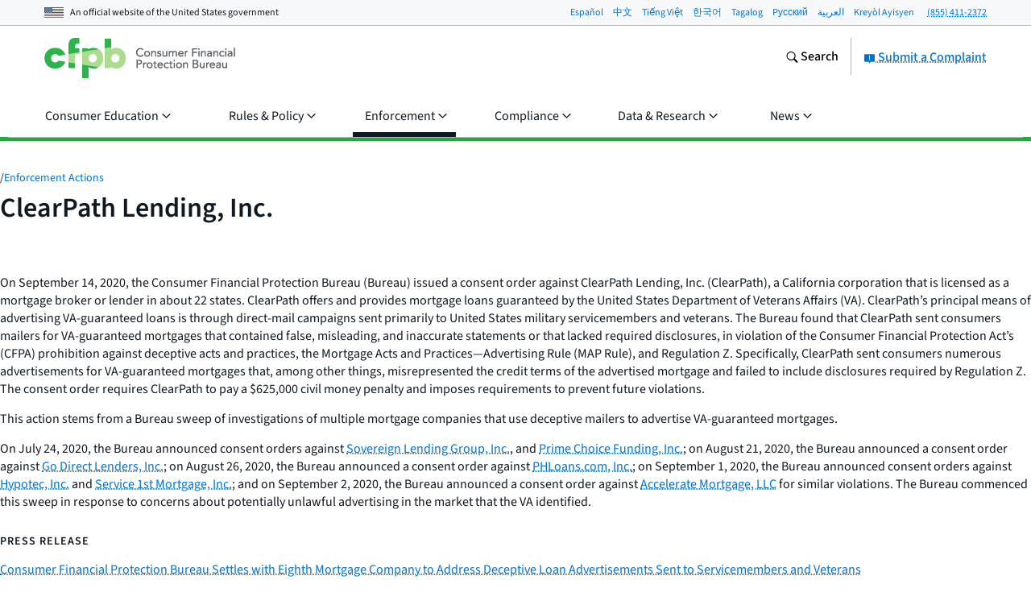

--- FILE ---
content_type: text/css; charset="utf-8"
request_url: https://www.consumerfinance.gov/static/css/main.8f3583f394d5.css
body_size: 27526
content:
@charset "UTF-8";:root{--beige:#bea96f;--beige-30:#f0e8d8;--beige-60:#d8c8a0;--black:#101820;--font-stack:system-ui,sans-serif;--gold:#ff9e1b;--gold-10:#fff6ec;--gold-20:#fff0dd;--gold-30:#ffe8cb;--gold-40:#ffe1b9;--gold-50:#ffd8a3;--gold-60:#ffce8d;--gold-70:#ffc372;--gold-80:#ffb858;--gold-90:#ffab39;--gold-dark:#dc731c;--gold-mid-dark:#ed881b;--gray:#5a5d61;--gray-10:#e7e8e9;--gray-15:#dcdddf;--gray-20:#d2d3d5;--gray-30:#c3c4c4;--gray-40:#b4b5b6;--gray-5:#f7f8f9;--gray-50:#a2a3a4;--gray-60:#919395;--gray-70:#838588;--gray-80:#75787b;--gray-90:#676a6f;--gray-dark:#43484e;--gray-darker:#293037;--gray-mid-dark:#4f5257;--green:#20aa3f;--green-10:#f0f8eb;--green-20:#e2efd8;--green-30:#d4eac6;--green-40:#c7e5b3;--green-50:#bae0a2;--green-60:#addc91;--green-70:#93cf7c;--green-80:#66c368;--green-90:#48b753;--green-dark:#1e9642;--green-mid-dark:#1fa040;--navy:#254b87;--navy-10:#f4f6fa;--navy-20:#d3daeb;--navy-30:#c3cde2;--navy-40:#b3c0d9;--navy-50:#9daecc;--navy-60:#889cc0;--navy-70:#6f88b2;--navy-80:#5674a3;--navy-90:#3e5f95;--navy-dark:#002d72;--navy-mid-dark:#123c7c;--neutral:#8a6c57;--neutral-10:#f8f5f2;--neutral-20:#e7ddd7;--neutral-30:#ddd1c9;--neutral-40:#d3c5bc;--neutral-50:#c6b4a9;--neutral-60:#baa496;--neutral-70:#ad9484;--neutral-80:#a18573;--neutral-90:#957865;--neutral-dark:#745745;--neutral-mid-dark:#7d604b;--pacific:#0072ce;--pacific-10:#eff8fd;--pacific-20:#d6e8fa;--pacific-30:#c3ddf6;--pacific-40:#afd2f2;--pacific-50:#96c4ed;--pacific-60:#7eb7e8;--pacific-70:#61a7e2;--pacific-80:#4497dc;--pacific-90:#2284d5;--pacific-dark:#0050b4;--pacific-mid-dark:#0061c1;--purple:#b4267a;--purple-10:#fdf3f8;--purple-20:#f0d8e2;--purple-30:#ebc9d9;--purple-40:#e3b2cc;--purple-50:#dc9cbf;--purple-60:#d486b2;--purple-70:#cd70a5;--purple-80:#c55998;--purple-90:#be438b;--purple-dark:#a01b68;--purple-mid-dark:#aa2071;--red:#d14124;--red-10:#fbefec;--red-20:#f7e0d9;--red-30:#f3d1c8;--red-40:#f0c3b8;--red-50:#ebb0a3;--red-60:#e79e8e;--red-70:#e28875;--red-80:#dd735d;--red-90:#d75a40;--red-dark:#b63014;--red-mid-dark:#c3381c;--teal:#257675;--teal-10:#f0f7f6;--teal-20:#d4e7e6;--teal-30:#c4dddc;--teal-40:#b4d2d1;--teal-50:#9ec4c3;--teal-60:#89b6b5;--teal-70:#70a6a5;--teal-80:#579695;--teal-90:#3e8685;--teal-dark:#005e5d;--teal-mid-dark:#126b69;--white:#fff;--block-bg:var(--gray-5);--block-border:var(--gray-40);--choice-bg-default:var(--white);--choice-bg-disabled:var(--gray-10);--choice-bg-selected-default:var(--pacific);--choice-bg-selected-disabled:var(--gray-40);--choice-bg-selected-focus-default:var(--pacific);--choice-border-default:var(--gray-60);--choice-border-disabled:var(--gray-60);--choice-border-error:var(--red);--choice-border-focus-default:var(--pacific);--choice-border-hover-default:var(--pacific);--choice-border-success:var(--green);--choice-border-warning:var(--gold);--choice-label-disabled-default:var(--gray-dark);--choice-outline-focus-default:var(--pacific);--code-bg:var(--gray-5);--content-main-border:var(--gray-40);--form-alert-icon-color-default:var(--gray);--form-alert-icon-color-error:var(--red);--form-alert-icon-color-success:var(--green);--form-alert-icon-color-warning:var(--gold);--form-field-input-lg-target-bg:var(--gray-10);--form-field-input-lg-target-bg-disabled:var(--gray-20);--form-field-input-lg-target-bg-selected:var(--pacific-20);--form-field-input-lg-target-border:var(--pacific);--input-bg-default:var(--white);--input-bg-disabled-default:var(--gray-10);--input-border-default:var(--gray-60);--input-border-disabled:var(--gray-60);--input-border-error:var(--red);--input-border-focus-default:var(--pacific);--input-border-hover-default:var(--pacific);--input-border-success:var(--green);--input-border-warning:var(--gold);--input-text-default:var(--black);--input-text-disabled-default:var(--gray-dark);--input-text-placeholder-default:var(--gray-dark);--label-helper:var(--gray-dark);--link-text:var(--pacific);--link-text-active:var(--navy);--link-text-hover:var(--pacific-dark);--link-text-visited:var(--teal);--link-underline:var(--pacific);--link-underline-active:var(--navy);--link-underline-hover:var(--pacific-dark);--link-underline-visited:var(--teal);--range-bg:var(--gray-10);--range-bg-focused:var(--pacific-20);--range-bg-track:var(--gray-80);--range-border:var(--gray-40);--range-border-focused:var(--pacific);--select-bg-disabled-default:var(--gray-10);--select-border-default:var(--gray-60);--select-border-error:var(--red);--select-border-focus-default:var(--pacific);--select-border-hover-default:var(--pacific);--select-icon-bg-default:var(--gray-10);--select-text-disabled-default:var(--gray-dark);--table-border:var(--gray);--table-head-bg:var(--gray-5);--tag-filter-bg-active-default:var(--teal-60);--tag-filter-bg-default:var(--teal-20);--tag-filter-bg-hover-default:var(--teal-40);--tag-filter-border-default:var(--teal);--tag-filter-outline-focuse-default:var(--teal-dark);--text:var(--black);--block-border-bottom:var(--block-border);--block-border-left:var(--block-border);--block-border-right:var(--block-border);--block-border-top:var(--block-border);--code-text:var(--text);--table-head-text:var(--text);--font-adjust-base:.517;--font-adjust-step:.0054;--font-adjust-h1:calc(var(--font-size-adjust-base) + var(--font-adjust-step)*5);--font-adjust-h2:calc(var(--font-size-adjust-base) + var(--font-adjust-step)*4);--font-adjust-h3:calc(var(--font-size-adjust-base) + var(--font-adjust-step)*3);--font-adjust-h4:calc(var(--font-size-adjust-base) + var(--font-adjust-step)*2);--font-adjust-h5:calc(var(--font-size-adjust-base) + var(--font-adjust-step)*1);--font-adjust-h6:var(--font-adjust-base);--font-adjust-body:var(--font-adjust-base);--select-border-width-default:1px}button.a-btn::-moz-focus-inner,input.a-btn::-moz-focus-inner{border:0}.a-btn{align-items:center;appearance:none;border:0;border-radius:.25em;box-sizing:border-box;cursor:pointer;display:flex;font-size:1em;font-weight:500;gap:.625rem;height:fit-content;justify-content:center;margin:0;padding:.5em .875em;text-align:center;text-decoration:none;transition:background-color .1s;width:fit-content}.a-btn,.a-btn:link,.a-btn:visited{background-color:var(--pacific);color:var(--white)}.a-btn.focus,.a-btn.hover,.a-btn:focus,.a-btn:hover{background-color:var(--pacific-dark);color:var(--white)}.a-btn.focus,.a-btn:focus{outline:1px dotted var(--pacific);outline-offset:1px}.a-btn.active,.a-btn:active{background-color:var(--navy)}.a-btn--secondary,.a-btn--secondary:link,.a-btn--secondary:visited{background-color:var(--white);box-shadow:0 0 0 1px var(--pacific) inset;color:var(--pacific)}.a-btn--secondary.focus,.a-btn--secondary.hover,.a-btn--secondary:focus,.a-btn--secondary:hover{background-color:var(--pacific-10);box-shadow:0 0 0 1px var(--pacific-dark) inset;color:var(--pacific-dark)}.a-btn--secondary.focus,.a-btn--secondary:focus{outline-color:var(--pacific)}.a-btn--secondary.active,.a-btn--secondary:active{background-color:var(--pacific-20);box-shadow:0 0 0 1px var(--navy) inset;color:var(--navy)}.a-btn--warning,.a-btn--warning:link,.a-btn--warning:visited{background-color:var(--red-mid-dark);color:var(--white)}.a-btn--warning.focus,.a-btn--warning.hover,.a-btn--warning:focus,.a-btn--warning:hover{background-color:var(--red-dark)}.a-btn--warning.focus,.a-btn--warning:focus{outline-color:var(--red-mid-dark)}.a-btn--warning.active,.a-btn--warning:active{background-color:var(--gray-dark)}.a-btn--disabled,.a-btn--disabled.active,.a-btn--disabled.focus,.a-btn--disabled.hover,.a-btn--disabled:active,.a-btn--disabled:focus,.a-btn--disabled:hover,.a-btn--disabled:link,.a-btn--disabled:visited,.a-btn[aria-disabled=true],.a-btn[aria-disabled=true].active,.a-btn[aria-disabled=true].focus,.a-btn[aria-disabled=true].hover,.a-btn[aria-disabled=true]:active,.a-btn[aria-disabled=true]:focus,.a-btn[aria-disabled=true]:hover,.a-btn[aria-disabled=true]:link,.a-btn[aria-disabled=true]:visited,.a-btn[disabled],.a-btn[disabled].active,.a-btn[disabled].focus,.a-btn[disabled].hover,.a-btn[disabled]:active,.a-btn[disabled]:focus,.a-btn[disabled]:hover,.a-btn[disabled]:link,.a-btn[disabled]:visited{background-color:var(--gray-20);color:var(--gray-dark);cursor:default;cursor:not-allowed}.a-btn--disabled.focus,.a-btn--disabled:focus,.a-btn[aria-disabled=true].focus,.a-btn[aria-disabled=true]:focus,.a-btn[disabled].focus,.a-btn[disabled]:focus{outline-color:var(--gray-20)}@media only screen and (max-width:37.5em){.a-btn--full-on-xs{width:100%}}.a-btn:has(svg+span) span{order:3}.a-btn:has(span+svg) svg{flex:none;order:3}.a-btn:not(.a-btn--hide-icon):has(span+svg):before,.a-btn:not(.a-btn--hide-icon):has(svg+span):before{border-left:1px solid var(--pacific-60);content:"";order:2;place-self:normal}.a-btn--secondary:has(svg):before{border-color:var(--pacific-60)!important}.a-btn--warning:has(svg):before{border-color:var(--red-60)!important}.a-btn--disabled:has(svg):before,.a-btn[aria-disabled=true]:has(svg):before,.a-btn[disabled]:has(svg):before{border-color:var(--gray-60)!important}.a-btn--hide-icon svg{display:none}.m-btn-group{align-items:center;display:flex;flex-wrap:wrap;gap:.9375rem;width:fit-content}:root{--btn-bg:var(--pacific);--btn-bg-active:var(--navy);--btn-bg-hover:var(--pacific-dark);--btn-disabled-bg:var(--gray-20);--btn-disabled-divider:var(--gray-60);--btn-disabled-outline:var(--gray-20);--btn-disabled-text:var(--gray-dark);--btn-divider:var(--pacific-60);--btn-secondary-bg:var(--white);--btn-secondary-bg-active:var(--pacific-20);--btn-secondary-bg-hover:var(--pacific-10);--btn-secondary-border:var(--pacific);--btn-secondary-border-active:var(--navy);--btn-secondary-border-hover:var(--pacific-dark);--btn-secondary-divider:var(--pacific-60);--btn-secondary-text:var(--pacific);--btn-secondary-text-active:var(--navy);--btn-secondary-text-hover:var(--pacific-dark);--btn-text:var(--white);--btn-warning-bg:var(--red-mid-dark);--btn-warning-bg-active:var(--gray-dark);--btn-warning-bg-hover:var(--red-dark);--btn-warning-divider:var(--red-60);--btn-warning-text:var(--white)}:host .a-btn--link{background-color:initial;border-radius:0;box-shadow:none;padding:1.5px 0;text-decoration-line:underline;text-decoration-style:dotted;text-decoration-thickness:1px;text-underline-offset:4.5px}:host .a-btn--link:has(svg){gap:.3125rem}:host .a-btn--link:has(svg):before{display:none}:host .a-btn--link,:host .a-btn--link:link,:host .a-btn--link:visited{background-color:initial;color:var(--link-text);text-decoration-color:var(--link-text)}:host .a-btn--link.hover,:host .a-btn--link:hover{background-color:initial;box-shadow:none;color:var(--link-text-hover);text-decoration-color:var(--link-text-hover);text-decoration-style:solid}:host .a-btn--link.focus,:host .a-btn--link:focus{background-color:initial;color:var(--link-text);outline:1px dotted var(--link-text)}:host .a-btn--link.active,:host .a-btn--link:active{background-color:initial;color:var(--link-text-active);text-decoration-color:var(--link-text-active);text-decoration-style:solid}:host .a-btn--link.a-btn--warning,:host .a-btn--link.a-btn--warning:link,:host .a-btn--link.a-btn--warning:visited{background-color:initial;color:var(--btn-warning-bg);text-decoration-color:var(--btn-warning-bg)}:host .a-btn--link.a-btn--warning.hover,:host .a-btn--link.a-btn--warning:hover{background-color:initial;box-shadow:none;color:var(--btn-warning-bg-hover);text-decoration-color:var(--btn-warning-bg-hover);text-decoration-style:solid}:host .a-btn--link.a-btn--warning.focus,:host .a-btn--link.a-btn--warning:focus{background-color:initial;color:var(--btn-warning-bg);outline:1px dotted var(--btn-warning-bg)}:host .a-btn--link.a-btn--warning.active,:host .a-btn--link.a-btn--warning:active{background-color:initial;color:var(--btn-warning-bg-active);text-decoration-color:var(--btn-warning-bg-active);text-decoration-style:solid}.a-btn--link{border-radius:0;padding:1.5px 0;text-decoration-line:underline;text-decoration-style:dotted;text-decoration-thickness:1px;text-underline-offset:4.5px}.a-btn--link:has(svg){gap:.3125rem}.a-btn--link:has(svg):before{display:none}.a-btn--link,.a-btn--link:link,.a-btn--link:visited{background-color:initial;color:var(--link-text);text-decoration-color:var(--link-text)}.a-btn--link.hover,.a-btn--link:hover{background-color:initial;box-shadow:none;color:var(--link-text-hover);text-decoration-color:var(--link-text-hover);text-decoration-style:solid}.a-btn--link.focus,.a-btn--link:focus{background-color:initial;color:var(--link-text);outline:1px dotted var(--link-text)}.a-btn--link.active,.a-btn--link:active{background-color:initial;color:var(--link-text-active);text-decoration-color:var(--link-text-active);text-decoration-style:solid}.a-btn--link.a-btn--warning,.a-btn--link.a-btn--warning:link,.a-btn--link.a-btn--warning:visited{background-color:initial;color:var(--btn-warning-bg);text-decoration-color:var(--btn-warning-bg)}.a-btn--link.a-btn--warning.hover,.a-btn--link.a-btn--warning:hover{background-color:initial;box-shadow:none;color:var(--btn-warning-bg-hover);text-decoration-color:var(--btn-warning-bg-hover);text-decoration-style:solid}.a-btn--link.a-btn--warning.focus,.a-btn--link.a-btn--warning:focus{background-color:initial;color:var(--btn-warning-bg);outline:1px dotted var(--btn-warning-bg)}.a-btn--link.a-btn--warning.active,.a-btn--link.a-btn--warning:active{background-color:initial;color:var(--btn-warning-bg-active);text-decoration-color:var(--btn-warning-bg-active);text-decoration-style:solid}.o-expandable{position:relative}.o-expandable__header{background-color:initial;border:0;cursor:pointer;display:flex;gap:10px;justify-content:space-between;padding:.625em .9375em}.o-expandable__header:focus{outline:1px dotted var(--black);outline-offset:2px}.o-expandable__header .o-expandable__cue-close,.o-expandable__header .o-expandable__cue-open{display:none}.o-expandable__header[aria-expanded=false] .o-expandable__cue-open,.o-expandable__header[aria-expanded=true] .o-expandable__cue-close{display:block}.o-expandable button.o-expandable__header{text-align:left;width:100%}.o-expandable__label{color:var(--black);flex-grow:1;font-weight:500;margin-bottom:0}.o-expandable__icon,.o-expandable__label{font-size:1.125em}@media only screen and (max-width:37.5em){.o-expandable__icon,.o-expandable__label{font-size:1em}}.o-expandable__cues{align-self:center;color:var(--pacific);font-size:1em;line-height:1.375}.o-expandable__content{padding:0 .9375em .9375em}.o-expandable__content:before{border-top:1px solid var(--gray-40);content:"";display:block;padding-top:.9375em}.o-expandable__content:after{padding-bottom:.9375em;width:100%}.o-expandable--padded .o-expandable__header{padding:1.5625em .9375em}.o-expandable--padded .o-expandable__icon,.o-expandable--padded .o-expandable__label{font-size:1.625em}@media only screen and (max-width:37.5em){.o-expandable--padded .o-expandable__icon,.o-expandable--padded .o-expandable__label{font-size:1.375em}}.o-expandable--background{background:var(--gray-5)}.o-expandable--border{border:1px solid var(--gray-40)}html[lang=ar] .o-expandable__header{text-align:right}html[lang=ar] .o-expandable__cues{text-align:left}.o-expandable-group .o-expandable{border-bottom:1px solid var(--gray-40)}.o-expandable-group .o-expandable:first-child{border-top:1px solid var(--gray-40)}@media print{.o-expandable__header[aria-expanded=false] .o-expandable__cue-open,.o-expandable__header[aria-expanded=true] .o-expandable__cue-close{display:none}.o-expandable__content[aria-expanded=false]{display:block;max-height:99999px!important}}.o-summary__content{left:-2px;overflow-y:hidden;padding:2px;position:relative;top:-2px}.o-summary__btn{align-items:center;background:#fff;border:dotted var(--pacific);border-width:1px 0;color:var(--pacific);display:flex;gap:.3125rem;justify-content:center;padding-bottom:15px;padding-top:15px;position:relative;text-align:center;width:100%;z-index:2}.o-summary__btn svg{flex:none}.o-summary__btn:focus{outline:1px dotted var(--pacific);outline-offset:1px}.o-summary__btn[aria-expanded=false]:before{background:linear-gradient(180deg,#fff0 0,#fff);content:"";display:block;height:2.75em;left:0;margin:0;pointer-events:none;position:absolute;right:0;top:calc(-100% + 4px)}@media print{.o-summary__btn[aria-expanded=false]:before{background:none}}.no-js .o-summary__btn{display:none}@media only screen and (min-width:601px){.o-summary--mobile .o-summary__btn{display:none}}.o-summary-minimal__content{left:-2px;overflow-y:hidden;padding:2px;position:relative;top:-2px}.o-summary-minimal__btn{background:none;border:none;color:var(--pacific);display:block;margin-top:5px;padding-left:0;padding-right:0;text-align:left}.o-summary-minimal__btn:focus{outline:1px dotted var(--pacific);outline-offset:1px}.o-summary-minimal__btn .o-summary-minimal__cue-close,.o-summary-minimal__btn .o-summary-minimal__cue-open{display:none}.o-summary-minimal__btn[aria-expanded=false] .o-summary-minimal__cue-open,.o-summary-minimal__btn[aria-expanded=true] .o-summary-minimal__cue-close{display:block}.o-summary-minimal__btn svg{margin-top:1px}.no-js .o-summary-minimal__btn{display:none}.o-form__group{margin-bottom:1.875em}.o-form__fieldset{border:none;margin:0;padding:0}.o-form__fieldset .m-form-field+.m-form-field{margin-top:.625em}.a-form-alert{--form-alert-icon-color:var(--form-alert-icon-color-default);display:flex;gap:.3125rem}.a-form-alert .cf-icon-svg{color:var(--form-alert-icon-color);flex:none;margin-top:.0625rem}.a-form-alert__text{display:block}.a-form-alert--success .cf-icon-svg{--form-alert-icon-color:var(--form-alert-icon-color-success)}.a-form-alert--warning .cf-icon-svg{--form-alert-icon-color:var(--form-alert-icon-color-warning)}.a-form-alert--error .cf-icon-svg{--form-alert-icon-color:var(--form-alert-icon-color-error)}.no-js .u-js-only,.u-hide-if-js{display:none!important}.no-js .u-hide-if-js{display:block!important}@media screen{.u-print-only{display:none}}@media print{.u-screen-only{display:none}}.u-clearfix:after{clear:both;content:"";display:table}.u-visually-hidden{border:0;height:1px;margin:-1px;overflow:hidden;padding:0;position:absolute;width:1px;clip:rect(0 0 0 0)}@media only screen and (max-width:37.5em){.u-hide-on-mobile{display:none}}@media only screen and (min-width:37.5625em){.u-show-on-mobile{display:none}}.u-hidden{display:none!important}.u-invisible{visibility:hidden}.u-right{float:right}.u-nowrap{white-space:nowrap}.u-flexible-container{height:0;padding-bottom:56.25%;position:relative}.u-flexible-container__inner{height:100%;left:0;position:absolute;top:0;width:100%}.u-flexible-container--4-3{height:0;padding-bottom:75%;position:relative}.u-mt0{margin-top:0!important}.u-mb0{margin-bottom:0!important}.u-mt5{margin-top:5px!important}.u-mb5{margin-bottom:5px!important}.u-mt10{margin-top:10px!important}.u-mb10{margin-bottom:10px!important}.u-mt15{margin-top:15px!important}.u-mb15{margin-bottom:15px!important}.u-mt20{margin-top:20px!important}.u-mb20{margin-bottom:20px!important}.u-mt30{margin-top:30px!important}.u-mb30{margin-bottom:30px!important}.u-mt45{margin-top:45px!important}.u-mb45{margin-bottom:45px!important}.u-mt60{margin-top:60px!important}.u-mb60{margin-bottom:60px!important}.u-w100pct{width:100%}.u-w90pct{width:90%}.u-w80pct{width:80%}.u-w70pct{width:70%}.u-w60pct{width:60%}.u-w50pct{width:50%}.u-w40pct{width:40%}.u-w30pct{width:30%}.u-w20pct{width:20%}.u-w10pct{width:10%}.u-w75pct{width:75%}.u-w65pct{width:65%}.u-w25pct{width:25%}.u-w15pct{width:15%}.u-w66pct{width:66.6666666667%}.u-w33pct{width:33.3333333333%}.u-small-text,small{font-size:.875em}.u-small-text--subtle,small--subtle{color:var(--gray)}.u-no-animation{transition-duration:0s!important}.u-move-transition{transition:transform .25s ease-out}.u-move-to-origin{transform:translateZ(0)}.u-move-left{transform:translate3d(-100%,0,0)}.u-move-left-2x{transform:translate3d(-200%,0,0)}.u-move-left-3x{transform:translate3d(-300%,0,0)}.u-move-right{transform:translate3d(100%,0,0)}.u-move-up{transform:translate3d(0,-100%,0)}.u-alpha-transition{transition:opacity .25s linear}.u-alpha-100{opacity:1}.u-alpha-0{opacity:0}.u-max-height-transition{contain:paint;overflow:hidden;transition:max-height .2s ease-out}.u-max-height-zero{max-height:0!important}.u-max-height-summary{max-height:88px!important}.m-form-field{--choice-border:var(--choice-border-default);--choice-border-hover:var(--choice-border-hover-default);--choice-border-focus:var(--choice-border-focus-default);--choice-outline-focus:var(--choice-outline-focus-default);--choice-bg:var(--choice-bg-default);--choice-bg-selected:var(--choice-bg-selected-default);--choice-bg-selected-focus:var(--choice-bg-selected-focus-default);--choice-label-disabled:var(--choice-label-disabled-default);--choice-border-width-addendum:0}.m-form-field .a-text-input--full{width:100%}.m-form-field .a-label+.a-text-input{margin-top:.3125em}.m-form-field--checkbox .a-label,.m-form-field--radio .a-label{cursor:pointer;display:inline-grid;grid-template-columns:1.875em auto;overflow-wrap:anywhere;vertical-align:top}.m-form-field--checkbox .a-label:before,.m-form-field--radio .a-label:before{background-color:var(--choice-bg);border:1px solid var(--choice-border);content:"";display:inline-block;grid-row-end:3;grid-row-start:1;height:1.125em;left:1px;margin-right:10px;outline:var(--choice-border-width-addendum) solid var(--choice-border);position:relative;top:1px;vertical-align:top;width:1.125em}.m-form-field--checkbox .a-label.hover:before,.m-form-field--checkbox .a-label:hover:before,.m-form-field--radio .a-label.hover:before,.m-form-field--radio .a-label:hover:before{border-color:var(--choice-border-hover)}.m-form-field--checkbox .a-checkbox,.m-form-field--checkbox .a-radio,.m-form-field--radio .a-checkbox,.m-form-field--radio .a-radio{border:0;height:1px;margin:-1px;overflow:hidden;padding:0;position:absolute;width:1px;clip:rect(0 0 0 0)}.m-form-field--checkbox .a-checkbox.focus+.a-label,.m-form-field--checkbox .a-checkbox:focus+.a-label,.m-form-field--checkbox .a-radio.focus+.a-label,.m-form-field--checkbox .a-radio:focus+.a-label,.m-form-field--radio .a-checkbox.focus+.a-label,.m-form-field--radio .a-checkbox:focus+.a-label,.m-form-field--radio .a-radio.focus+.a-label,.m-form-field--radio .a-radio:focus+.a-label{outline:1px dotted var(--choice-outline-focus);outline-offset:1px}.m-form-field--checkbox .a-checkbox:disabled.focus+.a-label:before,.m-form-field--checkbox .a-checkbox:disabled.hover+.a-label:before,.m-form-field--checkbox .a-checkbox:disabled:checked+.a-label:before,.m-form-field--checkbox .a-checkbox:disabled:focus+.a-label:before,.m-form-field--checkbox .a-checkbox:disabled:hover+.a-label:before,.m-form-field--checkbox .a-radio:disabled.focus+.a-label:before,.m-form-field--checkbox .a-radio:disabled.hover+.a-label:before,.m-form-field--checkbox .a-radio:disabled:checked+.a-label:before,.m-form-field--checkbox .a-radio:disabled:focus+.a-label:before,.m-form-field--checkbox .a-radio:disabled:hover+.a-label:before,.m-form-field--radio .a-checkbox:disabled.focus+.a-label:before,.m-form-field--radio .a-checkbox:disabled.hover+.a-label:before,.m-form-field--radio .a-checkbox:disabled:checked+.a-label:before,.m-form-field--radio .a-checkbox:disabled:focus+.a-label:before,.m-form-field--radio .a-checkbox:disabled:hover+.a-label:before,.m-form-field--radio .a-radio:disabled.focus+.a-label:before,.m-form-field--radio .a-radio:disabled.hover+.a-label:before,.m-form-field--radio .a-radio:disabled:checked+.a-label:before,.m-form-field--radio .a-radio:disabled:focus+.a-label:before,.m-form-field--radio .a-radio:disabled:hover+.a-label:before{border-color:var(--choice-border);box-shadow:none;outline:none}.m-form-field--checkbox .a-checkbox:disabled+.a-label,.m-form-field--checkbox .a-radio:disabled+.a-label,.m-form-field--radio .a-checkbox:disabled+.a-label,.m-form-field--radio .a-radio:disabled+.a-label{color:var(--choice-label-disabled);cursor:not-allowed}.m-form-field--checkbox .a-checkbox:disabled+.a-label:before,.m-form-field--checkbox .a-radio:disabled+.a-label:before,.m-form-field--radio .a-checkbox:disabled+.a-label:before,.m-form-field--radio .a-radio:disabled+.a-label:before{outline:none}.m-form-field--checkbox:has(.a-checkbox:disabled),.m-form-field--checkbox:has(.a-radio:disabled),.m-form-field--radio:has(.a-checkbox:disabled),.m-form-field--radio:has(.a-radio:disabled){--choice-border:var(--choice-border-disabled);--choice-bg:var(--choice-bg-disabled);--choice-bg-selected:var(--choice-bg-selected-disabled)}.m-form-field--checkbox-error,.m-form-field--checkbox-success,.m-form-field--checkbox-warning,.m-form-field--radio-error,.m-form-field--radio-success,.m-form-field--radio-warning{--choice-border-width-addendum:1px}.m-form-field--checkbox-success,.m-form-field--radio-success{--choice-border:var(--choice-border-success)}.m-form-field--checkbox-warning,.m-form-field--radio-warning{--choice-border:var(--choice-border-warning)}.m-form-field--checkbox-error,.m-form-field--radio-error{--choice-border:var(--choice-border-error)}.m-form-field--checkbox .a-checkbox.focus+.a-label:before,.m-form-field--checkbox .a-checkbox:focus+.a-label:before{border-color:var(--choice-border-focus);box-shadow:0 0 0 1px var(--choice-border-focus);outline-color:var(--choice-border-focus)}.m-form-field--checkbox .a-checkbox.hover+.a-label:before,.m-form-field--checkbox .a-checkbox:hover+.a-label:before{border-color:var(--choice-border-hover);box-shadow:0 0 0 1px var(--choice-border-hover);outline-color:var(--choice-border-hover)}.m-form-field--checkbox .a-checkbox:checked+.a-label:before{background-image:url('data:image/svg+xml;charset=utf-8,<svg xmlns="http://www.w3.org/2000/svg" aria-hidden="true" class="cf-icon-svg cf-icon-svg--approved" viewBox="0 0 12 19"><path d="M4.63 15.638a1.03 1.03 0 0 1-.79-.37L.36 11.09a1.03 1.03 0 1 1 1.58-1.316l2.535 3.043L9.958 3.32a1.029 1.029 0 0 1 1.783 1.03L5.52 15.122a1.03 1.03 0 0 1-.803.511l-.088.004z"/></svg>');background-position:center 0;background-repeat:no-repeat;background-size:auto 1.1875em}.m-form-field--checkbox .a-checkbox:disabled:checked+.a-label:before{background-image:url('data:image/svg+xml;charset=utf-8,<svg xmlns="http://www.w3.org/2000/svg" fill="%235a5d61" aria-hidden="true" viewBox="0 0 12 19"><path d="M4.63 15.638a1.03 1.03 0 0 1-.79-.37L.36 11.09a1.03 1.03 0 1 1 1.58-1.316l2.535 3.043L9.958 3.32a1.029 1.029 0 0 1 1.783 1.03L5.52 15.122a1.03 1.03 0 0 1-.803.511l-.088.004z"/></svg>')}.m-form-field--radio .a-label:before{border-radius:50%;transform:rotate(0)}.m-form-field--radio .a-radio.focus+.a-label:before,.m-form-field--radio .a-radio:focus+.a-label:before{border-color:var(--choice-border-focus);box-shadow:0 0 0 1px var(--choice-border-focus);outline:none}.m-form-field--radio .a-radio.hover+.a-label:before,.m-form-field--radio .a-radio:hover+.a-label:before{border-color:var(--choice-border-hover);box-shadow:0 0 0 1px var(--choice-border-hover);outline:none}.m-form-field--radio .a-radio:checked+.a-label:before{background-color:var(--choice-bg-selected);box-shadow:inset 0 0 0 2px var(--white)}.m-form-field--radio .a-radio.focus:checked+.a-label:before,.m-form-field--radio .a-radio:focus:checked+.a-label:before{background-color:var(--choice-bg-selected-focus);border-color:var(--choice-border-focus);box-shadow:0 0 0 1px var(--choice-border-focus),inset 0 0 0 2px var(--white)}.m-form-field--radio .a-radio.hover:checked+.a-label:before,.m-form-field--radio .a-radio:hover:checked+.a-label:before{border-color:var(--choice-border-hover);box-shadow:0 0 0 1px var(--choice-border-hover),inset 0 0 0 2px var(--white)}.m-form-field--radio .a-radio.hover:checked:disabled+.a-label:before,.m-form-field--radio .a-radio:checked:disabled+.a-label:before,.m-form-field--radio .a-radio:hover:checked:disabled+.a-label:before{background-color:var(--choice-bg-selected);border-color:var(--choice-border-disabled);box-shadow:inset 0 0 0 2px var(--gray-10)}.m-form-field--lg-target{display:block}.m-form-field--lg-target .a-label{background-color:var(--form-field-input-lg-target-bg);box-sizing:border-box;padding:15px;width:100%}.m-form-field--lg-target .a-checkbox:checked+.a-label,.m-form-field--lg-target .a-radio:checked+.a-label{background-color:var(--form-field-input-lg-target-bg-selected);box-shadow:inset 0 0 0 1px var(--form-field-input-lg-target-border)}.m-form-field--lg-target .a-checkbox.focus+.a-label,.m-form-field--lg-target .a-checkbox.hover+.a-label,.m-form-field--lg-target .a-checkbox:focus+.a-label,.m-form-field--lg-target .a-checkbox:hover+.a-label,.m-form-field--lg-target .a-radio.focus+.a-label,.m-form-field--lg-target .a-radio.hover+.a-label,.m-form-field--lg-target .a-radio:focus+.a-label,.m-form-field--lg-target .a-radio:hover+.a-label{box-shadow:inset 0 0 0 2px var(--form-field-input-lg-target-border)}.m-form-field--lg-target .a-checkbox.focus+.a-label,.m-form-field--lg-target .a-checkbox:checked+.a-label,.m-form-field--lg-target .a-checkbox:focus+.a-label,.m-form-field--lg-target .a-radio.focus+.a-label,.m-form-field--lg-target .a-radio:checked+.a-label,.m-form-field--lg-target .a-radio:focus+.a-label{outline-offset:1px}.m-form-field--lg-target .a-checkbox:checked:disabled+.a-label,.m-form-field--lg-target .a-checkbox:disabled+.a-label,.m-form-field--lg-target .a-checkbox:hover:disabled+.a-label,.m-form-field--lg-target .a-radio:checked:disabled+.a-label,.m-form-field--lg-target .a-radio:disabled+.a-label,.m-form-field--lg-target .a-radio:hover:disabled+.a-label{background-color:var(--form-field-input-lg-target-bg-disabled);box-shadow:none;color:var(--choice-label-disabled)}.m-form-field--lg-target .a-checkbox:checked:disabled+.a-label,.m-form-field--lg-target .a-checkbox:checked:disabled+.a-label:before,.m-form-field--lg-target .a-radio:checked:disabled+.a-label,.m-form-field--lg-target .a-radio:checked:disabled+.a-label:before{border:1px solid var(--form-field-border-disabled)}.m-form-field .a-form-alert{margin-top:.9375em}.a-label{display:inline-block}.a-label__helper{color:var(--label-helper);font-size:1rem;font-weight:400}.a-label__helper--block{display:block;margin-top:.8333333333em}.a-label--heading{display:block;font-size:1.125em;font-size-adjust:var(--font-adjust-h4);font-weight:500;letter-spacing:inherit;line-height:1.25;margin-bottom:.5555555556em;text-transform:inherit}.h1+.a-label--heading,.h2+.a-label--heading,.h3+.a-label--heading,.h5+.a-label--heading,.h6+.a-label--heading,blockquote+.a-label--heading,dl+.a-label--heading,figure+.a-label--heading,h1+.a-label--heading,h2+.a-label--heading,h3+.a-label--heading,h5+.a-label--heading,h6+.a-label--heading,img+.a-label--heading,ol+.a-label--heading,p+.a-label--heading,table+.a-label--heading,ul+.a-label--heading{margin-top:1.6666666667em}@media only screen and (max-width:37.5em){.a-label--heading{font-size:1em;line-height:1.125;margin-bottom:.625em}}.a-label--heading .a-label__helper--block{margin-top:.625rem}select.o-multiselect{border:1px solid var(--select-border-default);box-sizing:border-box;display:block;height:5.5em;padding:.25em .4375em;width:100%}select.o-multiselect option{padding:.125em .375em}.o-multiselect,.o-multiselect__header{position:relative}.o-multiselect__header:after{background-color:var(--select-icon-bg-default);background-image:url('data:image/svg+xml;charset=utf-8,<svg xmlns="http://www.w3.org/2000/svg" aria-hidden="true" class="cf-icon-svg cf-icon-svg--down" viewBox="0 0 17 19"><path d="M8.5 15.313a1.03 1.03 0 0 1-.728-.302l-6.8-6.8a1.03 1.03 0 0 1 1.455-1.456L8.5 12.828l6.073-6.073a1.03 1.03 0 0 1 1.455 1.456l-6.8 6.8a1.03 1.03 0 0 1-.728.302"/></svg>');background-position:50%;background-repeat:no-repeat;background-size:auto 1.1875em;border:1px solid var(--select-border-default);bottom:0;box-sizing:border-box;content:"";pointer-events:none;position:absolute;right:0;top:0;width:2.1875em}.o-multiselect__search[type=text]{box-sizing:border-box;display:block;width:100%}.o-multiselect__fieldset{border-color:var(--select-border-default);border-top:none;box-sizing:border-box;margin:-1px 0 0;max-height:0;overflow-x:hidden;overflow-y:scroll;padding:0;position:absolute;transition:max-height .25s ease-out;width:100%;z-index:10}.o-multiselect.u-active .o-multiselect__fieldset{border-color:var(--pacific);border-width:2px;border-top:0;margin-top:0;max-height:140px}.o-multiselect.u-active .o-multiselect__header:after{background-image:url('data:image/svg+xml;charset=utf-8,<svg xmlns="http://www.w3.org/2000/svg" aria-hidden="true" class="cf-icon-svg cf-icon-svg--up" viewBox="0 0 17 19"><path d="M15.3 15.32a1.03 1.03 0 0 1-.727-.302L8.5 8.946l-6.073 6.072a1.03 1.03 0 0 1-1.456-1.455l6.801-6.8a1.03 1.03 0 0 1 1.456 0l6.8 6.8a1.03 1.03 0 0 1-.727 1.757z"/></svg>')}.o-multiselect__options{background-color:var(--white);list-style-type:none;padding:0}.o-multiselect__options li{margin:0}.o-multiselect__options li:first-child .a-label{padding-top:.625em}.o-multiselect__options.u-filtered li:not(.u-filter-match){display:none}.o-multiselect__options.u-max-selections,.o-multiselect__options.u-no-results{padding:.625em}.o-multiselect__options.u-max-selections li,.o-multiselect__options.u-no-results li{display:none}.o-multiselect__options.u-max-selections:after,.o-multiselect__options.u-no-results:after{display:list-item}.o-multiselect__options.u-no-results:after{content:"No results found"}.o-multiselect__options.u-max-selections{pointer-events:none}.o-multiselect__options.u-max-selections:after{content:"Reached maximum number of selections"}.o-multiselect__options .a-label{box-sizing:border-box;padding:.3125em 0 .3125em .625em;width:100%}.a-range{appearance:none;min-height:49px;width:100%}.a-range::-webkit-slider-runnable-track{background-color:var(--range-bg-track);border:1px solid var(--range-border);border-radius:8px;cursor:pointer;height:.6875rem;width:100%}.a-range::-moz-range-track{background-color:var(--range-bg-track);border:1px solid var(--range-border);border-radius:8px;cursor:pointer;height:.6875rem;width:100%}.a-range::-webkit-slider-thumb{appearance:none;background-color:var(--range-bg);border:1px solid var(--range-border);border-radius:50%;cursor:pointer;height:2.8125rem;margin-top:-1.125rem;width:2.8125rem}.a-range::-moz-range-thumb{appearance:none;background-color:var(--range-bg);border:1px solid var(--range-border);border-radius:50%;cursor:pointer;height:2.8125rem;margin-top:-1.125rem;width:2.8125rem}.a-range.focus,.a-range:focus{box-shadow:none;outline:none}.a-range.focus::-webkit-slider-thumb,.a-range:focus::-webkit-slider-thumb{background-color:var(--range-bg-focused);border:2px solid var(--range-border-focused)}.a-range.focus::-moz-range-thumb,.a-range:focus::-moz-range-thumb{background-color:var(--range-bg-focused);border:2px solid var(--range-border-focused)}.o-search-input{display:flex;flex-direction:column;row-gap:.9375rem}.o-search-input__input{display:flex;flex:0 1 100%;position:relative;width:auto}.o-search-input__input-label{align-self:center;cursor:pointer;left:10px;line-height:.9;position:absolute}.o-search-input__input input[type=search]{appearance:none;padding-left:30px;white-space:nowrap;width:100%}.o-search-input__input button[type=reset]{align-self:center;background-color:initial;border:1px solid #0000;color:var(--gray-40);display:none;font-size:20px;outline:0;padding:5px;position:absolute;right:0;text-align:right;width:44px}.o-search-input__input button[type=reset]>svg{cursor:pointer;pointer-events:none;width:25px}.o-search-input__input button[type=reset]:focus,.o-search-input__input button[type=reset]:hover{color:var(--black)}.o-search-input__input button[type=reset]:focus>svg{outline:1px dotted var(--pacific)}.o-search-input__input input[type=search]:placeholder-shown~button[type=reset]{display:none}.o-search-input__input input[type=search]:not(:placeholder-shown){padding-right:34px}.o-search-input__input input[type=search]::-webkit-search-cancel-button,.o-search-input__input input[type=search]::-webkit-search-decoration,.o-search-input__input input[type=search]::-webkit-search-results-button,.o-search-input__input input[type=search]::-webkit-search-results-decoration{display:none}.o-search-input .o-search-input__input:hover button[type=reset],.o-search-input:focus-within button[type=reset]{display:block}@media only screen and (min-width:37.5625em){.o-search-input{border-left:0;flex-direction:row}.o-search-input button[type=submit]{border-bottom-left-radius:0;border-top-left-radius:0;flex-basis:25%}}.no-js .o-search-input button[type=reset]{display:none!important}.a-select{--select-border:var(--select-border-default);--select-border-width:var(--select-border-width-default);border:var(--select-border-width) solid var(--select-border);position:relative}.a-select:has(select[disabled]){border:var(--select-border-width-default) solid var(--select-border-default)}.a-select select{appearance:none;background-color:var(--white);border:0;border-radius:0;color:var(--black);line-height:1.375;padding:.4375em .375em .375em;width:100%}.a-select select.hover,.a-select select:hover{cursor:pointer;outline:2px solid var(--select-border-hover-default);outline-offset:0}.a-select select.focus,.a-select select:active,.a-select select:focus{box-shadow:0 0 0 2px var(--select-border-focus-default);outline:1px dotted var(--select-border-focus-default);outline-offset:3px}.a-select select[disabled]{background-color:var(--select-bg-disabled-default);cursor:not-allowed}.a-select select[disabled].focus,.a-select select[disabled].hover,.a-select select[disabled]:focus,.a-select select[disabled]:hover{outline:none}.a-select select option:disabled,.a-select select[disabled],.a-select select[disabled] option,.a-select select[disabled] option:disabled{color:var(--select-text-disabled-default)}.a-select:after{background-color:var(--select-icon-bg-default);background-image:url('data:image/svg+xml;charset=utf-8,<svg xmlns="http://www.w3.org/2000/svg" aria-hidden="true" class="cf-icon-svg cf-icon-svg--down" viewBox="0 0 17 19"><path d="M8.5 15.313a1.03 1.03 0 0 1-.728-.302l-6.8-6.8a1.03 1.03 0 0 1 1.455-1.456L8.5 12.828l6.073-6.073a1.03 1.03 0 0 1 1.455 1.456l-6.8 6.8a1.03 1.03 0 0 1-.728.302"/></svg>');background-position:50%;background-repeat:no-repeat;background-size:auto 1.1875em;border-left:1px solid var(--select-border-default);bottom:0;box-sizing:border-box;content:"";pointer-events:none;position:absolute;right:0;top:0;width:2.1875em}.a-select--disabled:after{background-image:url('data:image/svg+xml;charset=utf-8,<svg xmlns="http://www.w3.org/2000/svg" fill="%235a5d61" aria-hidden="true" viewBox="0 0 17 19"><path d="M8.5 15.313a1.03 1.03 0 0 1-.728-.302l-6.8-6.8a1.03 1.03 0 0 1 1.455-1.456L8.5 12.828l6.073-6.073a1.03 1.03 0 0 1 1.455 1.456l-6.8 6.8a1.03 1.03 0 0 1-.728.302"/></svg>')}.a-select--error{--select-border:var(--select-border-error);--select-border-width:var(--select-border-width-error)}.a-tag-filter{background-color:var(--teal-20);border:1px solid var(--teal);border-radius:.1875rem;color:var(--black);display:flex;gap:.625rem;line-height:1.1875;min-width:fit-content;padding:4px 6px;text-align:left}.a-tag-filter .cf-icon-svg{flex:none;pointer-events:none}.a-tag-filter>label{display:contents;pointer-events:none}a.a-tag-filter:hover,button.a-tag-filter:hover{background-color:var(--teal-40);cursor:pointer}a.a-tag-filter:focus,button.a-tag-filter:focus{outline:1px dotted var(--teal);outline-offset:1px}a.a-tag-filter:active,button.a-tag-filter:active{background-color:var(--teal-60)}a.a-tag-filter{text-decoration:none}a.a-tag-filter,a.a-tag-filter.focus,a.a-tag-filter.hover,a.a-tag-filter.visited,a.a-tag-filter:focus,a.a-tag-filter:hover,a.a-tag-filter:visited{color:var(--black);text-decoration-color:var(--teal)}a.a-tag-filter.active,a.a-tag-filter:active{color:var(--black);text-decoration-color:var(--teal-60)}.a-tag-topic{color:var(--gold-80);display:flex;font-size:.875rem;font-weight:600;gap:.3125rem;letter-spacing:1px;text-transform:uppercase}.a-tag-topic .a-tag-topic__text{color:var(--gray);word-break:break-word}@media only screen and (max-width:37.5em){.a-tag-topic{align-items:center;box-sizing:border-box;display:flex;gap:.3125rem;padding-bottom:.625em;padding-top:.625em;position:relative;width:100%}.a-tag-topic .cf-icon-svg--right{margin-left:auto}.a-tag-topic .a-tag-topic__text{flex-shrink:10;text-decoration:none}}a.a-tag-topic{border-color:var(--gold-80)}a.a-tag-topic,a.a-tag-topic.active,a.a-tag-topic.focus,a.a-tag-topic.hover,a.a-tag-topic.visited,a.a-tag-topic:active,a.a-tag-topic:focus,a.a-tag-topic:hover,a.a-tag-topic:visited{color:var(--gold-80);text-decoration-color:var(--gold-80)}a.a-tag-topic .a-tag-topic__text{border-bottom-color:var(--gold-80)}@media only screen and (max-width:37.5em){a.a-tag-topic{border-bottom-style:dotted;border-bottom-width:1px;border-top-style:dotted;border-top-width:1px;text-decoration:none}a.a-tag-topic:hover{border-bottom-style:solid;border-top-style:solid}a.a-tag-topic:focus{outline:none}a.a-tag-topic:focus:after{content:"";display:block;height:100%;outline:1px dotted var(--gray);outline-offset:2px;position:absolute;width:100%}li:has(.a-tag-topic)+li:has(.a-tag-topic) .a-tag-topic{border-top:none;position:relative}li:has(.a-tag-topic)+li:has(.a-tag-topic) a.a-tag-topic:focus:before,li:has(.a-tag-topic)+li:has(.a-tag-topic) a.a-tag-topic:hover:before{border-top:1px solid;content:"";display:block;height:1px;position:absolute;top:-1px;width:100%}li:has(.a-tag-topic)+li:has(.a-tag-topic) a.a-tag-topic:focus:before{border-top-style:dotted}}.a-tag-topic__bullet{font-size:1rem;line-height:1rem}@media only screen and (min-width:37.5625em){a.a-tag-topic__text,a.a-tag-topic__text.active,a.a-tag-topic__text.focus,a.a-tag-topic__text.hover,a.a-tag-topic__text.visited,a.a-tag-topic__text:active,a.a-tag-topic__text:focus,a.a-tag-topic__text:hover,a.a-tag-topic__text:visited{color:var(--gray);text-decoration-color:var(--gray)}a.a-tag-topic,a.a-tag-topic:active,a.a-tag-topic:focus,a.a-tag-topic:hover,a.a-tag-topic:visited{border-bottom:none;outline-offset:1px;text-decoration:none}a.a-tag-topic .a-tag-topic__text,a.a-tag-topic:active .a-tag-topic__text,a.a-tag-topic:focus .a-tag-topic__text,a.a-tag-topic:hover .a-tag-topic__text,a.a-tag-topic:visited .a-tag-topic__text{border-bottom:1px dotted var(--gold-80);padding-bottom:1px}a.a-tag-topic:hover .a-tag-topic__text{border-bottom:1px solid var(--gold-80)}a.a-tag-topic:focus{outline-color:var(--gray)}a.a-tag-topic:focus .a-tag-topic__text{border-bottom-style:solid!important}}.m-tag-group{list-style-type:none;padding-left:0}.m-tag-group li{display:contents;margin-bottom:0}@media only screen and (min-width:37.5625em){.m-tag-group{display:flex;flex-wrap:wrap;gap:.9375em}.m-tag-group--stacked{flex-direction:column;width:fit-content}}.m-tag-group:has(.a-tag-filter){display:flex;flex-wrap:wrap;gap:.9375em}html[lang=ar] .m-tag-group{direction:rtl;padding-right:0}.a-text-input{--input-text:var(--input-text-default);--input-text-disabled:var(--input-text-disabled-default);--input-text-placeholder:var(--input-text-placeholder-default);--input-border:var(--input-border-default);--input-border-hover:var(--input-border-hover-default);--input-border-focus:var(--input-border-focus-default);--input-bg:var(--input-bg-default);--input-bg-disabled:var(--input-bg-disabled-default);appearance:none;background:var(--input-bg);border:1px solid var(--input-border);box-sizing:border-box;color:var(--input-text);display:inline-block;outline:0 solid var(--input-border);padding:.4375em}.a-text-input.hover,.a-text-input:hover{border-color:var(--input-border-hover);outline:1px solid var(--input-border-hover)}.a-text-input.focus,.a-text-input:focus{border-color:var(--input-border-focus);box-shadow:0 0 0 1px var(--input-border-focus);outline:1px dotted var(--input-border-focus);outline-offset:2px}.a-text-input:disabled{--input-border:var(--input-border-disabled)}.a-text-input:disabled,.a-text-input:disabled.focus,.a-text-input:disabled.hover,.a-text-input:disabled:focus,.a-text-input:disabled:hover{background-color:var(--input-bg-disabled);border-color:var(--input-border);color:var(--input-text-disabled);cursor:not-allowed;outline:none}.a-text-input--error,.a-text-input--success,.a-text-input--warning{outline-width:1px}.a-text-input--error{--input-border:var(--input-border-error)}.a-text-input--warning{--input-border:var(--input-border-warning)}.a-text-input--success{--input-border:var(--input-border-success)}::-webkit-search-decoration{appearance:none}::placeholder{color:var(--input-text-placeholder)}input[type=date]::-webkit-datetime-edit{color:var(--input-text-placeholder)}.cf-icon-svg{height:1.1875em;vertical-align:middle;fill:currentcolor}.cf-icon-svg--updating,.cf-icon-svg--updating-round{animation:updating-animation 1.25s linear infinite;transform-origin:50% 50%}@keyframes updating-animation{0%{transform:rotate(0)}to{transform:rotate(359deg)}}html[lang=ar] .cf-icon-svg--arrow-left,html[lang=ar] .cf-icon-svg--arrow-left-round,html[lang=ar] .cf-icon-svg--arrow-right,html[lang=ar] .cf-icon-svg--arrow-right-round,html[lang=ar] .cf-icon-svg--book,html[lang=ar] .cf-icon-svg--book-round,html[lang=ar] .cf-icon-svg--bullhorn,html[lang=ar] .cf-icon-svg--bullhorn-round,html[lang=ar] .cf-icon-svg--cart,html[lang=ar] .cf-icon-svg--cart-round,html[lang=ar] .cf-icon-svg--chart,html[lang=ar] .cf-icon-svg--chart-round,html[lang=ar] .cf-icon-svg--disability,html[lang=ar] .cf-icon-svg--disability-round,html[lang=ar] .cf-icon-svg--document,html[lang=ar] .cf-icon-svg--document-round,html[lang=ar] .cf-icon-svg--edit,html[lang=ar] .cf-icon-svg--edit-round,html[lang=ar] .cf-icon-svg--external-link,html[lang=ar] .cf-icon-svg--external-link-round,html[lang=ar] .cf-icon-svg--help,html[lang=ar] .cf-icon-svg--help-round,html[lang=ar] .cf-icon-svg--left,html[lang=ar] .cf-icon-svg--left-round,html[lang=ar] .cf-icon-svg--list,html[lang=ar] .cf-icon-svg--list-round,html[lang=ar] .cf-icon-svg--paper-clip,html[lang=ar] .cf-icon-svg--paper-clip-round,html[lang=ar] .cf-icon-svg--right,html[lang=ar] .cf-icon-svg--right-round,html[lang=ar] .cf-icon-svg--travel,html[lang=ar] .cf-icon-svg--travel-round{transform:scaleX(-1)}.o-card-group>h2{margin-bottom:1.875rem}.o-card-group--column-2 .o-card-group__cards{grid-template-columns:1fr 1fr}.o-card-group--column-3 .o-card-group__cards{grid-template-columns:repeat(3,minmax(0,1fr))}@media only screen and (max-width:63.8125em){.o-card-group--column-3 .o-card-group__cards{grid-template-columns:1fr 1fr}}.o-card-group__cards{column-gap:1.25em;display:grid;row-gap:1.25em}@media only screen and (max-width:37.5em){.o-card-group__cards{grid-template-columns:100%!important}}.o-card-group--bg-green{background:var(--green-20);padding:1.875em}.o-card-group__cards,_:-ms-lang(x){display:block}.o-card-group__cards .m-card,_:-ms-lang(x) .m-card{display:block;float:left;margin-bottom:10px}.o-card-group--column-2 .o-card-group__cards .m-card,_:-ms-lang(x) .o-card-group__cards .m-card{margin-right:2%;width:48%}.o-card-group--column-2 .o-card-group__cards .m-card:last-child,_:-ms-lang(x) .o-card-group__cards .m-card:last-child{margin-right:0}.o-card-group--column-3 .o-card-group__cards .m-card,_:-ms-lang(x) .o-card-group__cards .m-card{margin-right:1%;width:32%}.o-card-group--column-3 .o-card-group__cards .m-card:last-child,_:-ms-lang(x) .o-card-group__cards .m-card:last-child{margin-right:0}.o-card-group:after,_:-ms-lang(x){clear:both;content:"";display:table}.o-card-group--count-2 .m-card:first-of-type,.o-card-group--count-3 .m-card:first-of-type,.o-card-group--count-4 .m-card:first-of-type{grid-area:card1}.o-card-group--count-2 .m-card:nth-of-type(2),.o-card-group--count-3 .m-card:nth-of-type(2),.o-card-group--count-4 .m-card:nth-of-type(2){grid-area:card2}.o-card-group--count-2 .m-card:nth-of-type(3),.o-card-group--count-3 .m-card:nth-of-type(3),.o-card-group--count-4 .m-card:nth-of-type(3){grid-area:card3}.o-card-group--count-2 .m-card:nth-of-type(4),.o-card-group--count-3 .m-card:nth-of-type(4),.o-card-group--count-4 .m-card:nth-of-type(4){grid-area:card4}.o-card-group--count-2 .o-card-group__cards{grid-template-areas:"card1 card2";grid-template-columns:1fr 1fr}.o-card-group--count-3 .o-card-group__cards{grid-template-areas:"card1 card2" "card1 card3";grid-template-columns:1fr 1fr}.o-card-group--count-3 .o-card-group__cards .m-card:first-of-type h3{font-size:1.625em;font-size-adjust:var(--font-adjust-h2);font-weight:600;letter-spacing:inherit;line-height:1.25;margin-bottom:.5769230769em;text-transform:inherit}blockquote+.o-card-group--count-3 .o-card-group__cards .m-card:first-of-type h3,dl+.o-card-group--count-3 .o-card-group__cards .m-card:first-of-type h3,figure+.o-card-group--count-3 .o-card-group__cards .m-card:first-of-type h3,img+.o-card-group--count-3 .o-card-group__cards .m-card:first-of-type h3,ol+.o-card-group--count-3 .o-card-group__cards .m-card:first-of-type h3,p+.o-card-group--count-3 .o-card-group__cards .m-card:first-of-type h3,table+.o-card-group--count-3 .o-card-group__cards .m-card:first-of-type h3,ul+.o-card-group--count-3 .o-card-group__cards .m-card:first-of-type h3{margin-top:1.7307692308em}.h1+.o-card-group--count-3 .o-card-group__cards .m-card:first-of-type h3,.h3+.o-card-group--count-3 .o-card-group__cards .m-card:first-of-type h3,.h4+.o-card-group--count-3 .o-card-group__cards .m-card:first-of-type h3,.h5+.o-card-group--count-3 .o-card-group__cards .m-card:first-of-type h3,.h6+.o-card-group--count-3 .o-card-group__cards .m-card:first-of-type h3,h1+.o-card-group--count-3 .o-card-group__cards .m-card:first-of-type h3,h3+.o-card-group--count-3 .o-card-group__cards .m-card:first-of-type h3,h4+.o-card-group--count-3 .o-card-group__cards .m-card:first-of-type h3,h5+.o-card-group--count-3 .o-card-group__cards .m-card:first-of-type h3,h6+.o-card-group--count-3 .o-card-group__cards .m-card:first-of-type h3{margin-top:1.1538461538em}@media only screen and (max-width:37.5em){blockquote+.o-card-group--count-3 .o-card-group__cards .m-card:first-of-type h3,dl+.o-card-group--count-3 .o-card-group__cards .m-card:first-of-type h3,figure+.o-card-group--count-3 .o-card-group__cards .m-card:first-of-type h3,img+.o-card-group--count-3 .o-card-group__cards .m-card:first-of-type h3,ol+.o-card-group--count-3 .o-card-group__cards .m-card:first-of-type h3,p+.o-card-group--count-3 .o-card-group__cards .m-card:first-of-type h3,table+.o-card-group--count-3 .o-card-group__cards .m-card:first-of-type h3,ul+.o-card-group--count-3 .o-card-group__cards .m-card:first-of-type h3{margin-top:1.3636363636em}.o-card-group--count-3 .o-card-group__cards .m-card:first-of-type h3{font-size:1.375em;font-size-adjust:var(--font-adjust-h3);font-weight:600;letter-spacing:inherit;line-height:1.25;margin-bottom:.6818181818em;text-transform:inherit}.h1+.o-card-group--count-3 .o-card-group__cards .m-card:first-of-type h3,.h2+.o-card-group--count-3 .o-card-group__cards .m-card:first-of-type h3,.h4+.o-card-group--count-3 .o-card-group__cards .m-card:first-of-type h3,.h5+.o-card-group--count-3 .o-card-group__cards .m-card:first-of-type h3,.h6+.o-card-group--count-3 .o-card-group__cards .m-card:first-of-type h3,blockquote+.o-card-group--count-3 .o-card-group__cards .m-card:first-of-type h3,dl+.o-card-group--count-3 .o-card-group__cards .m-card:first-of-type h3,figure+.o-card-group--count-3 .o-card-group__cards .m-card:first-of-type h3,h1+.o-card-group--count-3 .o-card-group__cards .m-card:first-of-type h3,h2+.o-card-group--count-3 .o-card-group__cards .m-card:first-of-type h3,h4+.o-card-group--count-3 .o-card-group__cards .m-card:first-of-type h3,h5+.o-card-group--count-3 .o-card-group__cards .m-card:first-of-type h3,h6+.o-card-group--count-3 .o-card-group__cards .m-card:first-of-type h3,img+.o-card-group--count-3 .o-card-group__cards .m-card:first-of-type h3,ol+.o-card-group--count-3 .o-card-group__cards .m-card:first-of-type h3,p+.o-card-group--count-3 .o-card-group__cards .m-card:first-of-type h3,table+.o-card-group--count-3 .o-card-group__cards .m-card:first-of-type h3,ul+.o-card-group--count-3 .o-card-group__cards .m-card:first-of-type h3{margin-top:1.3636363636em}}.o-card-group--count-3 .o-card-group__cards .m-card:first-of-type>a{justify-content:center}.o-card-group--count-4 .o-card-group__cards{grid-template-areas:"card1 card2" "card3 card4";grid-template-columns:1fr 1fr}.o-card-group--flow .o-card-group__cards{display:flex;flex-wrap:wrap;justify-content:center}@media only screen and (min-width:37.5625em)and (max-width:56.25em){.o-card-group--count-3 .o-card-group__cards{grid-template-areas:"card1 card1" "card2 card3";grid-template-columns:1fr 1fr}}@media only screen and (max-width:37.5em){.o-card-group--count-2 .o-card-group__cards{grid-template-areas:"card1" "card2";grid-template-columns:1fr}.o-card-group--count-3 .o-card-group__cards{grid-template-areas:"card1" "card2" "card3";grid-template-columns:1fr}.o-card-group--count-4 .o-card-group__cards{grid-template-areas:"card1" "card2" "card3" "card4";grid-template-columns:1fr}.o-card-group--flow .o-card-group__cards{display:block}.o-card-group--flow .o-card-group__cards .m-card{margin-bottom:1.875em;width:100%}}.m-card{position:relative}.m-card:not(.m-card--breakout)>a{padding:1.875em}.m-card:not(.m-card--breakout) .m-card__footer{margin-top:auto}.m-card:not(.m-card--breakout,.m-card--topic){background:var(--white);border:solid var(--gray-20);border-width:1px 1px 3px;padding:1.875em}.m-card:not(.m-card--breakout,.m-card--topic),.m-card>a{box-sizing:border-box;display:flex;flex-basis:0;flex-direction:column;flex-grow:1;height:100%}.m-card a:focus{outline-offset:2px}.m-card__footer>a{border-bottom-width:1px;font-weight:500}@media only screen and (max-width:56.3125em){.m-card__heading{font-size:1.375em;font-size-adjust:var(--font-adjust-h3);font-weight:400;letter-spacing:inherit;line-height:1.25;margin-bottom:.6818181818em;text-transform:inherit}.h1+.m-card__heading,.h2+.m-card__heading,.h4+.m-card__heading,.h5+.m-card__heading,.h6+.m-card__heading,blockquote+.m-card__heading,dl+.m-card__heading,figure+.m-card__heading,h1+.m-card__heading,h2+.m-card__heading,h4+.m-card__heading,h5+.m-card__heading,h6+.m-card__heading,img+.m-card__heading,ol+.m-card__heading,p+.m-card__heading,table+.m-card__heading,ul+.m-card__heading{margin-top:1.3636363636em}}@media only screen and (max-width:56.3125em)and (max-width:37.5em){.m-card__heading{font-size:1.125em;font-size-adjust:var(--font-adjust-h4);font-weight:400;letter-spacing:inherit;line-height:1.25;margin-bottom:.8333333333em;text-transform:inherit}.h1+.m-card__heading,.h2+.m-card__heading,.h3+.m-card__heading,.h5+.m-card__heading,.h6+.m-card__heading,blockquote+.m-card__heading,dl+.m-card__heading,figure+.m-card__heading,h1+.m-card__heading,h2+.m-card__heading,h3+.m-card__heading,h5+.m-card__heading,h6+.m-card__heading,img+.m-card__heading,ol+.m-card__heading,p+.m-card__heading,table+.m-card__heading,ul+.m-card__heading{margin-top:1.6666666667em}}.m-card__heading>a{color:var(--black)}.m-card__heading>a:hover{color:var(--pacific)}.m-card__heading>a .m-card__icon{font-size:1em;margin-bottom:0;padding-right:.46875em;vertical-align:bottom}.m-card__heading>a .m-card__icon,.m-card__heading>a span{display:table-cell}.m-card>.m-list{margin-bottom:30px;margin-top:10px}.m-card--topic{background:var(--white);text-align:center;width:170px}.m-card--topic>a{border:solid var(--gray-20);border-width:1px 1px 3px}.m-card--topic .m-card__icon{color:var(--green);font-size:1.875em;margin-bottom:.3125em}.m-card--topic:hover>a{box-shadow:0 2px 0 0 inset var(--gray-20),2px 0 0 0 inset var(--gray-20),-2px 0 0 0 inset var(--gray-20)}.m-card--topic:hover:after{background:var(--green);bottom:1px;content:"";height:5px;left:0;position:absolute;width:100%}.m-card--topic .m-card__footer>span{color:var(--pacific);display:inline;font-weight:500;text-decoration-color:var(--pacific);text-decoration-style:dotted}.m-card--topic>a:visited .m-card__footer>span{color:var(--teal);text-decoration-color:var(--teal)}.m-card--topic:hover .m-card__footer>span{text-decoration-style:solid}.m-card--topic:hover .m-card__footer>span,.m-card--topic>a:active .m-card__footer>span,.m-card--topic>a:focus .m-card__footer>span{color:var(--pacific-dark);text-decoration-color:var(--pacific-dark)}.m-card--topic>a:active .m-card__footer>span{text-decoration-style:solid}.m-card--topic-action .m-card__icon{color:var(--pacific)}.m-card--breakout{min-width:210px;text-align:center}.m-card--breakout>a{padding-top:60px}.m-card--breakout .m-card__inner-wrapper{background:var(--gray-5);border:solid var(--gray-20);border-width:1px 1px 3px;min-height:135px;position:relative;z-index:0}.m-card--breakout .m-card__img{height:120px;left:50%;margin-left:-105px;position:absolute;top:0;width:210px;z-index:1}.m-card--breakout .m-card__footer{margin-top:84px}.m-card--breakout:hover .m-card__inner-wrapper{box-shadow:0 2px 0 0 inset var(--gray-20),2px 0 0 0 inset var(--gray-20),-2px 0 0 0 inset var(--gray-20)}.m-card--breakout:hover:after{background:var(--green);bottom:1px;content:"";height:5px;left:0;position:absolute;width:100%}.m-card--breakout .m-card__footer>span{color:var(--pacific);display:inline;font-weight:500;text-decoration-color:var(--pacific);text-decoration-style:dotted}.m-card--breakout>a:visited .m-card__footer>span{color:var(--teal);text-decoration-color:var(--teal)}.m-card--breakout:hover .m-card__footer>span{color:var(--pacific-dark);text-decoration-color:var(--pacific-dark);text-decoration-style:solid}.m-card--breakout>a:focus .m-card__footer>span{color:var(--pacific);text-decoration-color:var(--pacific)}.m-card--breakout>a:active .m-card__footer>span{color:var(--navy);text-decoration-color:var(--navy);text-decoration-style:solid}.m-card--breakout .m-card__footer>span{font-size:1.375em;font-size-adjust:var(--font-adjust-h3);font-weight:400;letter-spacing:inherit;line-height:1.25;margin-bottom:.6818181818em;text-transform:inherit}.h1+.m-card--breakout .m-card__footer>span,.h2+.m-card--breakout .m-card__footer>span,.h4+.m-card--breakout .m-card__footer>span,.h5+.m-card--breakout .m-card__footer>span,.h6+.m-card--breakout .m-card__footer>span,blockquote+.m-card--breakout .m-card__footer>span,dl+.m-card--breakout .m-card__footer>span,figure+.m-card--breakout .m-card__footer>span,h1+.m-card--breakout .m-card__footer>span,h2+.m-card--breakout .m-card__footer>span,h4+.m-card--breakout .m-card__footer>span,h5+.m-card--breakout .m-card__footer>span,h6+.m-card--breakout .m-card__footer>span,img+.m-card--breakout .m-card__footer>span,ol+.m-card--breakout .m-card__footer>span,p+.m-card--breakout .m-card__footer>span,table+.m-card--breakout .m-card__footer>span,ul+.m-card--breakout .m-card__footer>span{margin-top:1.3636363636em}.o-email-signup .m-notification{margin-bottom:.9375em}.o-email-signup .a-text-input{max-width:23.125rem}.o-email-signup__buttons{align-items:center;display:flex;flex-wrap:wrap-reverse;gap:.9375em;margin-top:.9375em}.o-email-signup .a-btn{text-align:inherit}@media only screen and (max-width:37.5em){.o-email-signup .a-label--heading{font-size:1em}}.o-featured-content-module{background-color:var(--gray-5);border:1px solid var(--gray-40);min-height:220px;position:relative}.o-featured-content-module__text{padding-bottom:1.875em;padding-top:1.875em}.o-featured-content-module__img{display:block}@media only screen and (max-width:37.5em){.o-featured-content-module__text,.o-featured-content-module__visual{padding-left:.9375em;padding-right:.9375em}.o-featured-content-module__visual{padding-bottom:.9375em}.o-featured-content-module__img{margin-left:auto;margin-right:auto}}@media only screen and (min-width:37.5625em){.o-featured-content-module__text{padding-left:1.875em;padding-right:300px}.o-featured-content-module__visual{height:100%;overflow:hidden;position:absolute;right:0;top:0;width:270px}.o-featured-content-module__img{height:100%;left:50%;max-width:none;position:absolute;transform:translate(-50%)}}.m-hero{background-color:var(--gray-5)}.m-hero__wrapper{display:grid;margin:0 auto;max-width:1200px;padding-bottom:30px;padding-top:30px}.m-hero__text{padding-left:15px;padding-right:15px}.m-hero__heading{font-size:2.125em;font-size-adjust:var(--font-adjust-h1);font-weight:600;letter-spacing:inherit;line-height:1.25;margin-bottom:.4411764706em;text-transform:inherit}blockquote+.m-hero__heading,dl+.m-hero__heading,figure+.m-hero__heading,img+.m-hero__heading,ol+.m-hero__heading,p+.m-hero__heading,table+.m-hero__heading,ul+.m-hero__heading{margin-top:1.7647058824em}.m-hero__subhead{font-size:22px;line-height:1.25}.m-hero__image-wrapper{box-sizing:border-box;overflow:hidden}.m-hero__image{background-position:50%;background-repeat:no-repeat;background-size:contain;display:none;width:100%}@supports (display:grid){.m-hero__image{display:block}}.m-hero--knockout{background-color:var(--gray);color:var(--white)}.m-hero--overlay .m-hero__wrapper{background-position:50%;background-repeat:no-repeat;background-size:cover}.m-hero--50-50,.m-hero--jumbo{background-color:var(--white)}.m-hero--50-50 .m-hero__subhead,.m-hero--jumbo .m-hero__subhead{font-size:1.375em;font-size-adjust:var(--font-adjust-h3);font-weight:400;letter-spacing:inherit;line-height:1.25;margin-bottom:15px;margin-top:0;text-transform:inherit}@media only screen and (max-width:37.5em){.m-hero--50-50 .m-hero__subhead,.m-hero--jumbo .m-hero__subhead{font-size:1.125em;font-size-adjust:var(--font-adjust-h4);font-weight:400;letter-spacing:inherit;line-height:1.25;text-transform:inherit}}@media only screen and (min-width:37.5625em){.m-hero--50-50 .m-hero__subhead,.m-hero--jumbo .m-hero__subhead{font-size:1.375em;font-size-adjust:var(--font-adjust-h3);font-weight:400;letter-spacing:inherit;line-height:1.25;margin-bottom:.6818181818em;text-transform:inherit}.h1+.m-hero--50-50 .m-hero__subhead,.h1+.m-hero--jumbo .m-hero__subhead,.h2+.m-hero--50-50 .m-hero__subhead,.h2+.m-hero--jumbo .m-hero__subhead,.h4+.m-hero--50-50 .m-hero__subhead,.h4+.m-hero--jumbo .m-hero__subhead,.h5+.m-hero--50-50 .m-hero__subhead,.h5+.m-hero--jumbo .m-hero__subhead,.h6+.m-hero--50-50 .m-hero__subhead,.h6+.m-hero--jumbo .m-hero__subhead,blockquote+.m-hero--50-50 .m-hero__subhead,blockquote+.m-hero--jumbo .m-hero__subhead,dl+.m-hero--50-50 .m-hero__subhead,dl+.m-hero--jumbo .m-hero__subhead,figure+.m-hero--50-50 .m-hero__subhead,figure+.m-hero--jumbo .m-hero__subhead,h1+.m-hero--50-50 .m-hero__subhead,h1+.m-hero--jumbo .m-hero__subhead,h2+.m-hero--50-50 .m-hero__subhead,h2+.m-hero--jumbo .m-hero__subhead,h4+.m-hero--50-50 .m-hero__subhead,h4+.m-hero--jumbo .m-hero__subhead,h5+.m-hero--50-50 .m-hero__subhead,h5+.m-hero--jumbo .m-hero__subhead,h6+.m-hero--50-50 .m-hero__subhead,h6+.m-hero--jumbo .m-hero__subhead,img+.m-hero--50-50 .m-hero__subhead,img+.m-hero--jumbo .m-hero__subhead,ol+.m-hero--50-50 .m-hero__subhead,ol+.m-hero--jumbo .m-hero__subhead,p+.m-hero--50-50 .m-hero__subhead,p+.m-hero--jumbo .m-hero__subhead,table+.m-hero--50-50 .m-hero__subhead,table+.m-hero--jumbo .m-hero__subhead,ul+.m-hero--50-50 .m-hero__subhead,ul+.m-hero--jumbo .m-hero__subhead{margin-top:1.3636363636em}}@media only screen and (min-width:63.8125em){.m-hero--50-50 .m-hero__wrapper,.m-hero--jumbo .m-hero__wrapper{min-height:285px}.m-hero--50-50 .m-hero__heading,.m-hero--jumbo .m-hero__heading{font-size:3em;font-weight:400;line-height:1.25;margin-bottom:.4166666667em}.m-hero--50-50 .m-hero__subhead,.m-hero--jumbo .m-hero__subhead{font-size:1.625em;font-size-adjust:var(--font-adjust-h2);font-weight:400;letter-spacing:inherit;line-height:1.25;margin-bottom:.5769230769em;text-transform:inherit}blockquote+.m-hero--50-50 .m-hero__subhead,blockquote+.m-hero--jumbo .m-hero__subhead,dl+.m-hero--50-50 .m-hero__subhead,dl+.m-hero--jumbo .m-hero__subhead,figure+.m-hero--50-50 .m-hero__subhead,figure+.m-hero--jumbo .m-hero__subhead,img+.m-hero--50-50 .m-hero__subhead,img+.m-hero--jumbo .m-hero__subhead,ol+.m-hero--50-50 .m-hero__subhead,ol+.m-hero--jumbo .m-hero__subhead,p+.m-hero--50-50 .m-hero__subhead,p+.m-hero--jumbo .m-hero__subhead,table+.m-hero--50-50 .m-hero__subhead,table+.m-hero--jumbo .m-hero__subhead,ul+.m-hero--50-50 .m-hero__subhead,ul+.m-hero--jumbo .m-hero__subhead{margin-top:1.7307692308em}.h1+.m-hero--50-50 .m-hero__subhead,.h1+.m-hero--jumbo .m-hero__subhead,.h3+.m-hero--50-50 .m-hero__subhead,.h3+.m-hero--jumbo .m-hero__subhead,.h4+.m-hero--50-50 .m-hero__subhead,.h4+.m-hero--jumbo .m-hero__subhead,.h5+.m-hero--50-50 .m-hero__subhead,.h5+.m-hero--jumbo .m-hero__subhead,.h6+.m-hero--50-50 .m-hero__subhead,.h6+.m-hero--jumbo .m-hero__subhead,h1+.m-hero--50-50 .m-hero__subhead,h1+.m-hero--jumbo .m-hero__subhead,h3+.m-hero--50-50 .m-hero__subhead,h3+.m-hero--jumbo .m-hero__subhead,h4+.m-hero--50-50 .m-hero__subhead,h4+.m-hero--jumbo .m-hero__subhead,h5+.m-hero--50-50 .m-hero__subhead,h5+.m-hero--jumbo .m-hero__subhead,h6+.m-hero--50-50 .m-hero__subhead,h6+.m-hero--jumbo .m-hero__subhead{margin-top:1.1538461538em}}@media only screen and (max-width:37.5em){.m-hero__image-wrapper{margin-top:1.875em}.m-hero--overlay .m-hero__wrapper{background-image:none!important}.m-hero--jumbo .m-hero__wrapper{padding-bottom:0}}@media only screen and (max-width:56.25em){.m-hero__heading{font-size:1.625em;font-size-adjust:var(--font-adjust-h2);font-weight:600;letter-spacing:inherit;line-height:1.25;margin-bottom:.5769230769em;text-transform:inherit}blockquote+.m-hero__heading,dl+.m-hero__heading,figure+.m-hero__heading,img+.m-hero__heading,ol+.m-hero__heading,p+.m-hero__heading,table+.m-hero__heading,ul+.m-hero__heading{margin-top:1.7307692308em}.h1+.m-hero__heading,.h3+.m-hero__heading,.h4+.m-hero__heading,.h5+.m-hero__heading,.h6+.m-hero__heading,h1+.m-hero__heading,h3+.m-hero__heading,h4+.m-hero__heading,h5+.m-hero__heading,h6+.m-hero__heading{margin-top:1.1538461538em}.m-hero__subhead{font-size:18px}}@media only screen and (min-width:37.5625em){.m-hero__wrapper{grid-template-columns:7fr 5fr;min-height:225px;padding-left:15px;padding-right:15px}.m-hero__text{margin:auto 0}.m-hero__image-wrapper{align-items:center;display:flex;padding-left:15px;padding-right:15px}.m-hero--bleeding .m-hero__image-wrapper{margin-bottom:-2.8125em;margin-top:-2.8125em;width:100%}.m-hero--bleeding .m-hero__image{background-size:cover;height:100%;padding-bottom:0!important;width:100%}.m-hero--overlay .m-hero__image{display:none}.m-hero--jumbo .m-hero__wrapper{background-position:50%;background-repeat:no-repeat;background-size:cover}.m-hero--jumbo .m-hero__image{display:none}.m-hero--50-50 .m-hero__wrapper{background-position:100%;background-repeat:no-repeat;background-size:50%;border:1px solid var(--gray-40);border-top:none;grid-template-columns:1fr 1fr}.m-hero--50-50 .m-hero__image{display:none}}@media only screen and (min-width:63.8125em){.m-hero__wrapper{min-height:195px;padding-bottom:2.8125em;padding-top:2.8125em}.m-hero--bleeding .m-hero__image-wrapper{margin-bottom:-2.8125em;margin-top:-2.8125em}.m-hero--50-50 .m-hero__wrapper{min-height:345px}}.content-l{position:relative}@media only screen and (min-width:37.5625em){.content-l{display:block;margin-left:-15px;margin-right:-15px;position:relative}}@media only screen and (max-width:37.5em){.content-l__col+.content-l__col{margin-top:1.875em}}@media only screen and (min-width:37.5625em){.content-l__col-1{width:100%}.content-l__col-1,.content-l__col-1-2{border:solid #0000;border-width:0 15px;box-sizing:border-box;display:inline-block;margin-right:-.25em;vertical-align:top}.content-l__col-1-2{width:50%}.content-l__col-1-3{width:33.3333333333%}.content-l__col-1-3,.content-l__col-2-3{border:solid #0000;border-width:0 15px;box-sizing:border-box;display:inline-block;margin-right:-.25em;vertical-align:top}.content-l__col-2-3{width:66.6666666667%}.content-l__col-3-8{width:37.5%}.content-l__col-3-8,.content-l__col-5-8{border:solid #0000;border-width:0 15px;box-sizing:border-box;display:inline-block;margin-right:-.25em;vertical-align:top}.content-l__col-5-8{width:62.5%}.content-l__col-1-4{width:25%}.content-l__col-1-4,.content-l__col-3-4{border:solid #0000;border-width:0 15px;box-sizing:border-box;display:inline-block;margin-right:-.25em;vertical-align:top}.content-l__col-3-4{width:75%}}.content__line{background:var(--block-border);height:1px}.content__intro dd,.content__intro dt,.content__intro h3,.content__intro h4,.content__intro h5,.content__intro h6,.content__intro label,.content__intro li,.content__intro p,.content__main dd,.content__main dt,.content__main h3,.content__main h4,.content__main h5,.content__main h6,.content__main label,.content__main li,.content__main p{max-width:41.875rem}.content__intro,.content__main,.content__sidebar{padding:1.875em .9375em}@media only screen and (min-width:37.5625em){.content__intro,.content__main,.content__sidebar{border:solid #0000;border-width:0 15px;box-sizing:border-box;display:inline-block;margin-right:-.25em;padding:2.8125em .9375em;vertical-align:top;width:100%}}@media only screen and (min-width:56.3125em){.content__intro,.content__main,.content__sidebar{padding:2.8125em 0}.content__intro{width:100%}.content--1-3 .content__sidebar,.content__intro{border:solid #0000;border-width:0 15px;box-sizing:border-box;display:inline-block;margin-right:-.25em;vertical-align:top}.content--1-3 .content__sidebar{padding-right:1.875em;width:25%}.content--1-3 .content__main{border:solid #0000;border-width:0 15px;box-sizing:border-box;display:inline-block;margin-right:-.25em;position:relative;vertical-align:top;width:75%}.content--1-3 .content__main:after{border-left:1px solid var(--content-main-border);bottom:0;content:"";left:-1.875em;position:absolute;top:2.8125em}.content--2-1 .content__main{border:solid #0000;border-width:0 15px;box-sizing:border-box;display:inline-block;margin-right:-.25em;vertical-align:top;width:66.6666666667%}.content--2-1 .content__main:after{right:-1.875em}.content--2-1 .content__sidebar{border:solid #0000;border-width:0 15px;box-sizing:border-box;display:inline-block;margin-right:-.25em;padding-left:1.875em;vertical-align:top;width:33.3333333333%}}.content--flush-bottom{padding-bottom:0}@media only screen and (max-width:56.25em){.content--flush-top-on-small{padding-top:0}.content--flush-all-on-small{border:none;padding:0}}.block{margin-bottom:3.75em;margin-top:3.75em}.block--border-top{border-top:1px solid var(--block-border-top)}.block--border-right{border-right:1px solid var(--block-border-right)}.block--border-bottom{border-bottom:1px solid var(--block-border-bottom)}.block--border-left{border-left:1px solid var(--block-border-left)}.block--border{border:1px solid var(--block-border)}.block--flush-top{margin-top:0!important}.block--flush-top.block--border,.block--flush-top.block--border-top{border-top:none}.block--flush-bottom{margin-bottom:0!important}.block--flush-bottom.block--border,.block--flush-bottom.block--border-bottom{border-bottom:none}.block--flush-sides{margin-left:-15px;margin-right:-15px}@media only screen and (max-width:37.5em){.block--flush-sides.block--border,.block--flush-sides.block--border-left,.block--flush-sides.block--border-right{border-left:none;border-right:none}}@media only screen and (min-width:37.5625em){.block--flush-sides{margin-left:-30px;margin-right:-30px}}.block--flush{margin-bottom:0!important;margin-left:-15px;margin-right:-15px;margin-top:0!important}.block--flush.block--border,.block--flush.block--border-bottom,.block--flush.block--border-top{border-bottom:none;border-top:none}@media only screen and (max-width:37.5em){.block--flush.block--border,.block--flush.block--border-left,.block--flush.block--border-right{border-left:none;border-right:none}}@media only screen and (min-width:37.5625em){.block--flush{margin-left:-30px;margin-right:-30px}}.block--bg{background:var(--block-bg);padding:1.875em .9375em 3.75em}@media only screen and (min-width:37.5625em){.block--bg{padding:2.8125em 1.875em}}.block--padded-top{margin-top:1.875em;padding-top:1.875em}.block--padded-bottom{margin-bottom:1.875em;padding-bottom:1.875em}.block--sub{margin-bottom:1.875em;margin-top:1.875em}@media only screen and (min-width:56.3125em){.wrapper{clear:both;margin:0 auto;max-width:1200px;padding-left:15px;padding-right:15px}}.wrapper--match-content{padding-left:15px;padding-right:15px}@media only screen and (min-width:37.5625em){.wrapper--match-content{max-width:1200px;padding-left:30px;padding-right:30px}}.o-text-introduction{margin-bottom:60px;margin-top:0}.o-text-introduction>*{margin-bottom:15px;margin-top:0;max-width:41.875rem}.o-well{background-color:var(--gray-5);border:1px solid var(--gray-40);box-sizing:border-box;padding:1.875em .9375em}@media only screen and (min-width:37.5625em){.o-well{padding-left:1.875em;padding-right:1.875em}}.o-banner{background:var(--gold-10);border-bottom:1px solid var(--gray-40);font-size:.875em;padding:.9375em 0}.o-banner .m-notification{border:none;padding:0}.o-banner .m-notification__icon{left:0;top:0}.o-banner--dark{border-color:var(--teal-dark);color:var(--white)}.o-banner--dark,.o-banner--dark .m-notification{background:var(--teal-dark)}.o-banner--dark .m-notification .cf-icon-svg{fill:var(--white)}.o-banner--dark .m-notification a{color:var(--white);text-decoration-color:var(--white)}.o-banner--dark .m-notification a.visited,.o-banner--dark .m-notification a:visited{color:var(--teal-40);text-decoration-color:var(--teal-40)}.o-banner--dark .m-notification a.hover,.o-banner--dark .m-notification a:hover{color:var(--gray-15);text-decoration-color:var(--gray-15)}.o-banner--dark .m-notification a.focus,.o-banner--dark .m-notification a:focus{color:var(--white);text-decoration-color:var(--white)}.o-banner--dark .m-notification a.active,.o-banner--dark .m-notification a:active{color:var(--gray-15);text-decoration-color:var(--gray-15)}@media only screen and (min-width:37.5625em){.o-banner{font-size:1em}}.m-notification{background:var(--gray-5);border:1px solid var(--gray-40);display:none;padding:.9375rem}.m-notification>.cf-icon-svg{flex:none;fill:var(--gray)}.m-notification--success{background:var(--green-10);border-color:var(--green)}.m-notification--success>.cf-icon-svg{fill:var(--green)}.m-notification--warning{background:var(--gold-10);border-color:var(--gold)}.m-notification--warning>.cf-icon-svg{fill:var(--gold)}.m-notification--error{background:var(--red-10);border-color:var(--red)}.m-notification--error>.cf-icon-svg{fill:var(--red)}.m-notification--error a,.m-notification--success a,.m-notification--warning a{color:var(--pacific-mid-dark);text-decoration-color:var(--pacific-mid-dark)}.m-notification--error a.visited,.m-notification--error a:visited,.m-notification--success a.visited,.m-notification--success a:visited,.m-notification--warning a.visited,.m-notification--warning a:visited{color:var(--teal);text-decoration-color:var(--teal)}.m-notification--error a.hover,.m-notification--error a:hover,.m-notification--success a.hover,.m-notification--success a:hover,.m-notification--warning a.hover,.m-notification--warning a:hover{color:var(--pacific-dark);text-decoration-color:var(--pacific-dark)}.m-notification--error a.focus,.m-notification--error a:focus,.m-notification--success a.focus,.m-notification--success a:focus,.m-notification--warning a.focus,.m-notification--warning a:focus{color:var(--pacific-mid-dark);text-decoration-color:var(--pacific-mid-dark)}.m-notification--error a.active,.m-notification--error a:active,.m-notification--success a.active,.m-notification--success a:active,.m-notification--warning a.active,.m-notification--warning a:active{color:var(--navy-dark);text-decoration-color:var(--navy-dark)}.m-notification--visible{display:flex;gap:.3125rem}.m-notification__content{max-width:41.875rem}.cf-icon-svg+.m-notification__content{flex-grow:1}.m-notification__message{font-size:1rem;font-weight:500;line-height:1.25}@media only screen and (min-width:37.5625em){.m-notification__message{font-size:1.125rem}}.m-notification__explanation{margin-bottom:.9375rem;margin-top:.3125rem}.m-notification__message+.m-list{margin-top:.9375rem}@media only screen and (min-width:37.5625em){.m-notification .cf-icon-svg{font-size:1.125rem}.m-notification__explanation{margin-bottom:0}.m-notification .m-list{margin-top:.3125rem}.m-notification .m-list__item{margin-bottom:.3125rem}}html[lang=ar] .m-notification .cf-icon-svg+.m-notification__content{padding-left:0;padding-right:1.5625rem}html[lang=ar] .m-notification .m-list{padding-right:0}.m-pagination{display:grid;grid-template-areas:"pag-btn-prev . pag-btn-next" "pag-form pag-form pag-form";grid-template-columns:auto 1fr auto;row-gap:.9375rem}.m-pagination__form{background:var(--gray-5);border-radius:.25rem;color:var(--gray);display:flex;flex-flow:wrap;gap:.625rem;grid-area:pag-form;padding:.3125rem;place-content:center}.m-pagination__current-page{font-weight:500;text-align:right;width:2.8125rem}.m-pagination__label{display:contents;white-space:nowrap}.m-pagination__btn-prev{grid-area:pag-btn-prev;z-index:1}.m-pagination__btn-next{grid-area:pag-btn-next;z-index:1}@media only screen and (min-width:37.5625em){.m-pagination{grid-template-areas:"pag-btn-prev pag-form pag-btn-next"}.m-pagination__btn-prev{border-bottom-right-radius:0;border-top-right-radius:0}.m-pagination__btn-next{border-bottom-left-radius:0;border-top-left-radius:0}}.o-table__cell--right-align{text-align:right}.o-table--scrolling{box-sizing:border-box;overflow-y:hidden}.o-table--scrolling table{border:1px solid var(--gray-40)}.o-table--scrolling table>tbody>tr:nth-child(2n)>td,.o-table--scrolling table>tbody>tr:nth-child(2n)>th{background:var(--gray-5)}@media only screen and (min-width:37.5625em){.o-table--striped>tbody>tr:nth-child(2n)>td,.o-table--striped>tbody>tr:nth-child(2n)>th{background:var(--gray-5)}}@media only screen and (max-width:600px){.o-table{width:100%}.o-table--striped tr:nth-child(2n)>td,.o-table--striped tr:nth-child(2n)>th{background:var(--white)}.o-table--stack-on-small{border-top:1px solid var(--gray-40)}.o-table--stack-on-small [data-display-table=cell],.o-table--stack-on-small [data-display-table=row],.o-table--stack-on-small td,.o-table--stack-on-small tr{display:block}.o-table--stack-on-small [data-display-table=cell],.o-table--stack-on-small td,.o-table--stack-on-small th{padding-left:0;padding-right:0;width:100%}.o-table--stack-on-small [data-display-table=thead],.o-table--stack-on-small>thead{display:none}.o-table--stack-on-small td[data-label]:before{content:attr(data-label);display:block;font-size:.875em;font-weight:600;letter-spacing:1px;line-height:1.83333333;margin-bottom:.3125em;margin-top:0;text-transform:uppercase}.o-table--stack-on-small [data-display-table=cell]:last-child,.o-table--stack-on-small td:last-child{margin-bottom:1.875em}}.a-date{color:var(--gray);font-size:.875em;font-size-adjust:var(--font-adjust-h5);font-weight:600;letter-spacing:1px;line-height:1.25;margin-bottom:1.0714285714em;text-transform:uppercase;white-space:nowrap}.h1+.a-date,.h2+.a-date,.h3+.a-date,.h4+.a-date,.h6+.a-date,blockquote+.a-date,dl+.a-date,figure+.a-date,h1+.a-date,h2+.a-date,h3+.a-date,h4+.a-date,h6+.a-date,img+.a-date,ol+.a-date,p+.a-date,table+.a-date,ul+.a-date{margin-top:2.1428571429em}.a-link{border-bottom-width:0;text-decoration-line:none}.a-link .a-link__text{overflow-wrap:break-word;text-decoration-line:underline;text-decoration-style:dotted;text-decoration-thickness:1px}.a-link:hover .a-link__text{text-decoration-style:solid}.a-link--jump{font-weight:500}@media only screen and (max-width:37.5em){.a-link--jump{align-items:center;box-sizing:border-box;display:flex;gap:.3125rem;padding-bottom:.625em;padding-top:.625em;position:relative;width:100%}.a-link--jump .cf-icon-svg--right{margin-left:auto}.a-link--jump .a-link__text{flex-shrink:10;text-decoration:none}a.a-link--jump{border-bottom-style:dotted;border-bottom-width:1px;border-top-style:dotted;border-top-width:1px;text-decoration:none}a.a-link--jump:hover{border-bottom-style:solid;border-top-style:solid}a.a-link--jump:focus{outline:none}a.a-link--jump:focus:after{content:"";display:block;height:100%;outline:1px dotted var(--gray);outline-offset:2px;position:absolute;width:100%}li:has(.a-link--jump)+li:has(.a-link--jump) .a-link--jump{border-top:none;position:relative}li:has(.a-link--jump)+li:has(.a-link--jump) a.a-link--jump:focus:before,li:has(.a-link--jump)+li:has(.a-link--jump) a.a-link--jump:hover:before{border-top:1px solid;content:"";display:block;height:1px;position:absolute;top:-1px;width:100%}li:has(.a-link--jump)+li:has(.a-link--jump) a.a-link--jump:focus:before{border-top-style:dotted}}.m-list--horizontal,.m-list--links,.m-list--unstyled{list-style-type:none;padding-left:0}.m-list--horizontal .m-list__item,.m-list--links .m-list__item,.m-list--unstyled .m-list__item{margin-left:0}.m-list--horizontal .m-list__item{display:inline-block;margin-bottom:0;margin-right:.25em}@media only screen and (max-width:37.5em){.m-list--links .m-list__item{margin-bottom:0}}html[lang=ar] .m-list{padding-right:0}.m-meta-header{column-gap:1.3125rem;display:flex;flex-direction:column-reverse;flex-wrap:wrap-reverse;overflow:hidden;padding-bottom:.625rem;row-gap:.625rem;width:fit-content}.m-meta-header__item-group{column-gap:1.3125rem;display:flex;flex-wrap:wrap}.m-meta-header__item{display:grid;font-size:1.125em;font-size-adjust:var(--font-adjust-h4);font-weight:500;grid-template-columns:0 auto 1fr;letter-spacing:inherit;line-height:1.25;margin-bottom:0;row-gap:.3125rem;text-transform:inherit;text-wrap:balance}.h1+.m-meta-header__item,.h2+.m-meta-header__item,.h3+.m-meta-header__item,.h5+.m-meta-header__item,.h6+.m-meta-header__item,blockquote+.m-meta-header__item,dl+.m-meta-header__item,figure+.m-meta-header__item,h1+.m-meta-header__item,h2+.m-meta-header__item,h3+.m-meta-header__item,h5+.m-meta-header__item,h6+.m-meta-header__item,img+.m-meta-header__item,ol+.m-meta-header__item,p+.m-meta-header__item,table+.m-meta-header__item,ul+.m-meta-header__item{margin-top:1.6666666667em}@media only screen and (max-width:37.5em){.m-meta-header__item{font-size:1em;line-height:1.125;margin-bottom:.625em;margin-bottom:.3125rem}}.m-meta-header__item .cf-icon-svg{margin-right:.3125rem}.m-meta-header__item:before{content:"|";margin-left:-.8125rem}.m-meta-header__item .a-date{font-size:.875rem;line-height:1.7142857143;margin-bottom:0}@media only screen and (min-width:37.5625em){.m-meta-header{flex-direction:row}}.m-pull-quote__body{color:var(--black);font-size:1.375em;font-size-adjust:var(--font-adjust-h3);font-weight:400;letter-spacing:inherit;line-height:1.25;text-transform:inherit}@media only screen and (max-width:37.5em){.m-pull-quote__body{font-size:1.125em;font-size-adjust:var(--font-adjust-h4);font-weight:400;letter-spacing:inherit;line-height:1.25;text-transform:inherit}}.m-pull-quote__citation{color:var(--gray);font-size:.875em;font-size-adjust:var(--font-adjust-h5);font-weight:600;letter-spacing:1px;line-height:1.25;margin-bottom:1.0714285714em;text-transform:uppercase}.h1+.m-pull-quote__citation,.h2+.m-pull-quote__citation,.h3+.m-pull-quote__citation,.h4+.m-pull-quote__citation,.h6+.m-pull-quote__citation,blockquote+.m-pull-quote__citation,dl+.m-pull-quote__citation,figure+.m-pull-quote__citation,h1+.m-pull-quote__citation,h2+.m-pull-quote__citation,h3+.m-pull-quote__citation,h4+.m-pull-quote__citation,h6+.m-pull-quote__citation,img+.m-pull-quote__citation,ol+.m-pull-quote__citation,p+.m-pull-quote__citation,table+.m-pull-quote__citation,ul+.m-pull-quote__citation{margin-top:2.1428571429em}.m-pull-quote__citation:before{content:"\2014"}.m-slug-header{border-top:1px solid var(--gray-40)}.m-slug-header__heading{border-top:5px solid var(--green);display:inline-block;font-size:.875em;font-size-adjust:var(--font-adjust-h5);font-weight:600;letter-spacing:1px;line-height:1.25;margin-bottom:1.0714285714em;margin-top:-3px;padding-top:.2857142857em;text-transform:uppercase}.a-tagline{column-gap:10px;display:grid;font-size:.75rem;grid-template-columns:22px 1fr}.a-tagline__text{display:inline-block}.a-tagline .u-usa-flag{margin-top:1px}.a-tagline--large{font-size:1rem}.a-tagline--large .u-usa-flag{margin-top:4px}.u-usa-flag{background-image:url([data-uri]);background-repeat:no-repeat;background-size:contain;display:inline-block;height:13px;width:24px}html{font-family:sans-serif;-webkit-text-size-adjust:100%;text-size-adjust:100%}body{margin:0}a:focus{outline:thin dotted}a:active,a:hover{outline:0}h1{font-size:2em;margin:.67em 0}hr{box-sizing:initial;height:0}code,kbd,pre,samp{font-family:monospace,serif;font-size:1em}q{quotes:"\201c" "\201d" "\2018" "\2019"}small{font-size:80%}sub,sup{font-size:75%;line-height:0;position:relative;vertical-align:initial}sup{top:-.5em}sub{bottom:-.25em}figure{margin:0}fieldset{border:1px solid silver;margin:0 2px;padding:.35em .625em .75em}legend{border:0;padding:0}button,input,select,textarea{font-family:inherit;font-size:100%;margin:0}button,input{line-height:normal}button,select{text-transform:none}button,html input[type=button],input[type=reset],input[type=submit]{appearance:button;cursor:pointer}button[disabled],html input[disabled]{cursor:default}input[type=checkbox],input[type=radio]{box-sizing:border-box;padding:0}input[type=search]{appearance:textfield;box-sizing:initial}input[type=search]::-webkit-search-cancel-button,input[type=search]::-webkit-search-decoration{appearance:none}button::-moz-focus-inner,input::-moz-focus-inner{border:0;padding:0}textarea{overflow:auto;vertical-align:top}table{border-collapse:collapse;border-spacing:0}body{color:var(--text);font-size:100%;line-height:1.375}body,button,input,select,textarea{font-family:var(--font-stack);font-size-adjust:var(--font-adjust-body)}button,input,select,textarea{line-height:1.1875}input[type=date]{display:revert;min-height:35px;min-width:100px;padding-bottom:0;padding-top:0}input[type=date].a-text-input--full{min-width:100%}hr{border:none;border-top:1px solid var(--gray-40)}b,strong{font-weight:600}h1,h2,h3,h4,h5,h6{margin-top:0}.h1,h1{font-size:2.125em;font-size-adjust:var(--font-adjust-h1);font-weight:600;letter-spacing:inherit;line-height:1.25;margin-bottom:.4411764706em;text-transform:inherit}blockquote+.h1,blockquote+h1,dl+.h1,dl+h1,figure+.h1,figure+h1,img+.h1,img+h1,ol+.h1,ol+h1,p+.h1,p+h1,table+.h1,table+h1,ul+.h1,ul+h1{margin-top:1.7647058824em}@media only screen and (max-width:37.5em){.h2+.h1,.h2+h1,.h3+.h1,.h3+h1,.h4+.h1,.h4+h1,.h5+.h1,.h5+h1,.h6+.h1,.h6+h1,h2+.h1,h2+h1,h3+.h1,h3+h1,h4+.h1,h4+h1,h5+.h1,h5+h1,h6+.h1,h6+h1{margin-top:1.1538461538em}.h1,h1{font-size:1.625em;font-size-adjust:var(--font-adjust-h2);font-weight:600;letter-spacing:inherit;line-height:1.25;margin-bottom:.5769230769em;text-transform:inherit}blockquote+.h1,blockquote+h1,dl+.h1,dl+h1,figure+.h1,figure+h1,img+.h1,img+h1,ol+.h1,ol+h1,p+.h1,p+h1,table+.h1,table+h1,ul+.h1,ul+h1{margin-top:1.7307692308em}.h1+.h1,.h1+h1,.h3+.h1,.h3+h1,.h4+.h1,.h4+h1,.h5+.h1,.h5+h1,.h6+.h1,.h6+h1,h1+.h1,h1+h1,h3+.h1,h3+h1,h4+.h1,h4+h1,h5+.h1,h5+h1,h6+.h1,h6+h1{margin-top:1.1538461538em}}.h2,h2{font-size:1.625em;font-size-adjust:var(--font-adjust-h2);font-weight:600;letter-spacing:inherit;line-height:1.25;margin-bottom:.5769230769em;text-transform:inherit}blockquote+.h2,blockquote+h2,dl+.h2,dl+h2,figure+.h2,figure+h2,img+.h2,img+h2,ol+.h2,ol+h2,p+.h2,p+h2,table+.h2,table+h2,ul+.h2,ul+h2{margin-top:1.7307692308em}.h1+.h2,.h1+h2,.h3+.h2,.h3+h2,.h4+.h2,.h4+h2,.h5+.h2,.h5+h2,.h6+.h2,.h6+h2,h1+.h2,h1+h2,h3+.h2,h3+h2,h4+.h2,h4+h2,h5+.h2,h5+h2,h6+.h2,h6+h2{margin-top:1.1538461538em}@media only screen and (max-width:37.5em){blockquote+.h2,blockquote+h2,dl+.h2,dl+h2,figure+.h2,figure+h2,img+.h2,img+h2,ol+.h2,ol+h2,p+.h2,p+h2,table+.h2,table+h2,ul+.h2,ul+h2{margin-top:1.3636363636em}.h2,h2{font-size:1.375em;font-size-adjust:var(--font-adjust-h3);font-weight:600;letter-spacing:inherit;line-height:1.25;margin-bottom:.6818181818em;text-transform:inherit}.h1+.h2,.h1+h2,.h2+.h2,.h2+h2,.h4+.h2,.h4+h2,.h5+.h2,.h5+h2,.h6+.h2,.h6+h2,blockquote+.h2,blockquote+h2,dl+.h2,dl+h2,figure+.h2,figure+h2,h1+.h2,h1+h2,h2+.h2,h2+h2,h4+.h2,h4+h2,h5+.h2,h5+h2,h6+.h2,h6+h2,img+.h2,img+h2,ol+.h2,ol+h2,p+.h2,p+h2,table+.h2,table+h2,ul+.h2,ul+h2{margin-top:1.3636363636em}}.h3,h3{font-size:1.375em;font-size-adjust:var(--font-adjust-h3);font-weight:400;letter-spacing:inherit;line-height:1.25;margin-bottom:.6818181818em;text-transform:inherit}.h1+.h3,.h1+h3,.h2+.h3,.h2+h3,.h4+.h3,.h4+h3,.h5+.h3,.h5+h3,.h6+.h3,.h6+h3,blockquote+.h3,blockquote+h3,dl+.h3,dl+h3,figure+.h3,figure+h3,h1+.h3,h1+h3,h2+.h3,h2+h3,h4+.h3,h4+h3,h5+.h3,h5+h3,h6+.h3,h6+h3,img+.h3,img+h3,ol+.h3,ol+h3,p+.h3,p+h3,table+.h3,table+h3,ul+.h3,ul+h3{margin-top:1.3636363636em}@media only screen and (max-width:37.5em){.h3,h3{font-size:1.125em;font-size-adjust:var(--font-adjust-h4);font-weight:400;letter-spacing:inherit;line-height:1.25;margin-bottom:.8333333333em;text-transform:inherit}.h1+.h3,.h1+h3,.h2+.h3,.h2+h3,.h3+.h3,.h3+h3,.h5+.h3,.h5+h3,.h6+.h3,.h6+h3,blockquote+.h3,blockquote+h3,dl+.h3,dl+h3,figure+.h3,figure+h3,h1+.h3,h1+h3,h2+.h3,h2+h3,h3+.h3,h3+h3,h5+.h3,h5+h3,h6+.h3,h6+h3,img+.h3,img+h3,ol+.h3,ol+h3,p+.h3,p+h3,table+.h3,table+h3,ul+.h3,ul+h3{margin-top:1.6666666667em}}.h4,h4{font-size:1.125em;font-size-adjust:var(--font-adjust-h4);font-weight:500;letter-spacing:inherit;line-height:1.25;margin-bottom:.8333333333em;text-transform:inherit}.h1+.h4,.h1+h4,.h2+.h4,.h2+h4,.h3+.h4,.h3+h4,.h5+.h4,.h5+h4,.h6+.h4,.h6+h4,blockquote+.h4,blockquote+h4,dl+.h4,dl+h4,figure+.h4,figure+h4,h1+.h4,h1+h4,h2+.h4,h2+h4,h3+.h4,h3+h4,h5+.h4,h5+h4,h6+.h4,h6+h4,img+.h4,img+h4,ol+.h4,ol+h4,p+.h4,p+h4,table+.h4,table+h4,ul+.h4,ul+h4{margin-top:1.6666666667em}@media only screen and (max-width:37.5em){.h4,h4{font-size:1em;line-height:1.125;margin-bottom:.625em}}.h5,h5{font-size:.875em;font-size-adjust:var(--font-adjust-h5);font-weight:600;letter-spacing:1px;line-height:1.25;margin-bottom:1.0714285714em;text-transform:uppercase}.h1+.h5,.h1+h5,.h2+.h5,.h2+h5,.h3+.h5,.h3+h5,.h4+.h5,.h4+h5,.h6+.h5,.h6+h5,blockquote+.h5,blockquote+h5,dl+.h5,dl+h5,figure+.h5,figure+h5,h1+.h5,h1+h5,h2+.h5,h2+h5,h3+.h5,h3+h5,h4+.h5,h4+h5,h6+.h5,h6+h5,img+.h5,img+h5,ol+.h5,ol+h5,p+.h5,p+h5,table+.h5,table+h5,ul+.h5,ul+h5{margin-top:2.1428571429em}.h6,h6{font-size:.75em;font-size-adjust:var(--font-adjust-h6);font-weight:600;letter-spacing:1px;line-height:1.25;margin-bottom:1.25em;text-transform:uppercase}.h1+.h6,.h1+h6,.h2+.h6,.h2+h6,.h3+.h6,.h3+h6,.h4+.h6,.h4+h6,.h5+.h6,.h5+h6,blockquote+.h6,blockquote+h6,dl+.h6,dl+h6,figure+.h6,figure+h6,h1+.h6,h1+h6,h2+.h6,h2+h6,h3+.h6,h3+h6,h4+.h6,h4+h6,h5+.h6,h5+h6,img+.h6,img+h6,ol+.h6,ol+h6,p+.h6,p+h6,table+.h6,table+h6,ul+.h6,ul+h6{margin-top:2.5em}.lead-paragraph{font-size:1.375em;font-size-adjust:var(--font-adjust-h3);font-weight:400;letter-spacing:inherit;line-height:1.25;margin-bottom:15px;margin-top:0;text-transform:inherit}@media only screen and (max-width:37.5em){.lead-paragraph{font-size:1.125em;font-size-adjust:var(--font-adjust-h4);font-weight:400;letter-spacing:inherit;line-height:1.25;text-transform:inherit}}.superheading{font-size:3em;font-weight:400;line-height:1.25;margin-bottom:.4166666667em}blockquote,dl,figure,ol,p,table,ul{margin-bottom:.9375em;margin-top:0}blockquote:last-child,dl:last-child,figure:last-child,ol:last-child,p:last-child,table:last-child,ul:last-child{margin-bottom:0}p+ol,p+ul{margin-top:-.3125em}ol ol,ol ul,ul ol,ul ul{margin-top:.5em}li{margin-bottom:.5em}li:last-child,nav li{margin-bottom:0}a{color:var(--link-text);text-decoration-color:var(--link-underline);text-decoration-line:underline;text-decoration-style:dotted;text-decoration-thickness:1px;text-underline-offset:4.5px}a.visited,a:visited{color:var(--link-text-visited);text-decoration-color:var(--link-underline-visited)}a.hover,a:hover{color:var(--link-text-hover);text-decoration-color:var(--link-underline-hover);text-decoration-style:solid}a.focus,a:focus{outline:thin dotted;outline-offset:1px}a.active,a:active{color:var(--link-text-active);text-decoration-color:var(--link-underline-active);text-decoration-style:solid}nav a{text-decoration-line:none}ul{list-style:square;padding-left:1.125em}ul ul{list-style-type:circle}ol{padding-left:1.3125em}ol li:nth-last-child(n+10),ol li:nth-last-child(n+10)~li{margin-left:.5625rem}ol ol{list-style-type:lower-alpha}ol ol li{margin-left:0!important}ol ol ol{list-style-type:lower-roman}nav ol,nav ol ol,nav ul,nav ul ul{list-style:none;list-style-image:none}caption{margin-bottom:.625em;text-align:left}td,th{padding:.625em}thead td,thead th{background:var(--table-head-bg);color:var(--table-head-text);font-size:1em;padding:.7142857143em;vertical-align:top}tbody tr,thead{border-bottom:1px solid var(--table-border)}th{font-weight:600;text-align:left}thead th .h2,thead th .h3,thead th .h4,thead th .h5,thead th .h6,thead th h2,thead th h3,thead th h4,thead th h5,thead th h6{font-size:inherit;font-weight:inherit;letter-spacing:inherit;line-height:inherit;margin:0;text-transform:inherit}blockquote{margin-left:.9375em;margin-right:.9375em}@media only screen and (min-width:37.5625em){blockquote{margin-left:1.875em;margin-right:1.875em}}img{max-width:100%}figure{margin-left:0;margin-right:0}figure img{vertical-align:middle}code,pre{background:var(--code-bg);border-radius:4px;color:var(--code-text);font-family:Input Mono,Consolas,Monaco,Courier New,monospace}code{font-size:.8125em;padding:.2307692308em .2307692308em 0}pre{display:block;overflow-wrap:break-word;padding:.625em .9375em;white-space:pre-wrap}pre code{background-color:initial;padding:0}:host{--icon-text-divider-default:var(--pacific-60);--icon-text-divider-disabled:var(--gray-60);--icon-text-divider:var(--icon-text-divider-default)}:host .wrapper{align-items:center;display:flex;gap:.625rem;width:fit-content}:host .left-divider:before,:host .right-divider:after{border-left:1px solid var(--icon-text-divider);content:"";place-self:normal}:host slot{display:contents}.left-divider ::slotted(svg:first-of-type){order:-1}.right-divider ::slotted(svg:last-of-type){order:1}:host([disabled]){--icon-text-divider:var(--icon-text-divider-disabled)!important}:host([icon-hidden]) ::slotted(svg){display:none!important}:host button.a-btn::-moz-focus-inner,:host input.a-btn::-moz-focus-inner{border:0}:host .a-btn{align-items:center;appearance:none;border:0;border-radius:.25em;box-sizing:border-box;cursor:pointer;display:flex;font-size:1em;font-weight:500;gap:.625rem;height:fit-content;justify-content:center;line-height:1.1875;margin:0;padding:.5em .875em;text-align:center;text-decoration:none;transition:background-color .1s;width:fit-content}:host .a-btn,:host .a-btn:link,:host .a-btn:visited{background-color:var(--btn-bg);color:var(--btn-text)}:host .a-btn.focus,:host .a-btn.hover,:host .a-btn:focus,:host .a-btn:hover{background-color:var(--btn-bg-hover);color:var(--btn-text)}:host .a-btn.focus,:host .a-btn:focus{outline:1px dotted var(--btn-bg);outline-offset:1px}:host .a-btn.active,:host .a-btn:active{background-color:var(--btn-bg-active)}:host .a-btn--secondary,:host .a-btn--secondary:link,:host .a-btn--secondary:visited{background-color:var(--btn-secondary-bg);box-shadow:0 0 0 1px var(--btn-secondary-border) inset;color:var(--btn-secondary-text)}:host .a-btn--secondary.focus,:host .a-btn--secondary.hover,:host .a-btn--secondary:focus,:host .a-btn--secondary:hover{background-color:var(--btn-secondary-bg-hover);box-shadow:0 0 0 1px var(--btn-secondary-border-hover) inset;color:var(--btn-secondary-text-hover)}:host .a-btn--secondary.focus,:host .a-btn--secondary:focus{outline-color:var(--btn-secondary-border)}:host .a-btn--secondary.active,:host .a-btn--secondary:active{background-color:var(--btn-secondary-bg-active);box-shadow:0 0 0 1px var(--btn-secondary-border-active) inset;color:var(--btn-secondary-text-active)}:host .a-btn--warning,:host .a-btn--warning:link,:host .a-btn--warning:visited{background-color:var(--btn-warning-bg);color:var(--btn-warning-text)}:host .a-btn--warning.focus,:host .a-btn--warning.hover,:host .a-btn--warning:focus,:host .a-btn--warning:hover{background-color:var(--btn-warning-bg-hover)}:host .a-btn--warning.focus,:host .a-btn--warning:focus{outline-color:var(--btn-warning-bg)}:host .a-btn--warning.active,:host .a-btn--warning:active{background-color:var(--btn-warning-bg-active)}:host .a-btn--disabled,:host .a-btn--disabled.active,:host .a-btn--disabled.focus,:host .a-btn--disabled.hover,:host .a-btn--disabled:active,:host .a-btn--disabled:focus,:host .a-btn--disabled:hover,:host .a-btn--disabled:link,:host .a-btn--disabled:visited,:host .a-btn[aria-disabled=true],:host .a-btn[aria-disabled=true].active,:host .a-btn[aria-disabled=true].focus,:host .a-btn[aria-disabled=true].hover,:host .a-btn[aria-disabled=true]:active,:host .a-btn[aria-disabled=true]:focus,:host .a-btn[aria-disabled=true]:hover,:host .a-btn[aria-disabled=true]:link,:host .a-btn[aria-disabled=true]:visited,:host .a-btn[disabled],:host .a-btn[disabled].active,:host .a-btn[disabled].focus,:host .a-btn[disabled].hover,:host .a-btn[disabled]:active,:host .a-btn[disabled]:focus,:host .a-btn[disabled]:hover,:host .a-btn[disabled]:link,:host .a-btn[disabled]:visited{background-color:var(--btn-disabled-bg);box-shadow:none;color:var(--btn-disabled-text);cursor:not-allowed}:host .a-btn--disabled.focus,:host .a-btn--disabled:focus,:host .a-btn[aria-disabled=true].focus,:host .a-btn[aria-disabled=true]:focus,:host .a-btn[disabled].focus,:host .a-btn[disabled]:focus{outline-color:var(--btn-disabled-outline)}@media only screen and (max-width:37.5em){:host .a-btn--full-on-xs{width:100%}}:host .a-btn:has(svg+span) span{order:3}:host .a-btn:has(span+svg) svg{flex:none;order:3}:host .a-btn:not(.a-btn--hide-icon):has(span+svg):before,:host .a-btn:not(.a-btn--hide-icon):has(svg+span):before{border-left:1px solid var(--icon-text-divider);content:"";place-self:normal}:host .a-btn--secondary:has(svg):before{border-color:var(--btn-secondary-divider)!important}:host .a-btn--warning:has(svg):before{border-color:var(--btn-warning-divider)!important}:host .a-btn--disabled:has(svg):before,:host .a-btn[aria-disabled=true]:has(svg):before,:host .a-btn[disabled]:has(svg):before{border-color:var(--btn-disabled-divider)!important}:host .a-btn--hide-icon svg{display:none}:host .m-btn-group{align-items:center;display:flex;flex-wrap:wrap;gap:.9375rem;width:fit-content}:host{display:flex;width:fit-content}@media only screen and (max-width:37.5em){:host([full-on-mobile]){width:100%}:host([full-on-mobile]) [role=button],:host([full-on-mobile]) button{width:100%}}:host([flush-left]) [role=button],:host([flush-left]) button{border-bottom-left-radius:0;border-top-left-radius:0}:host([flush-right]) [role=button],:host([flush-right]) button{border-bottom-right-radius:0;border-top-right-radius:0}.tippy-box[data-animation=fade][data-state=hidden]{opacity:0}[data-tippy-root]{max-width:calc(100vw - 10px)}.tippy-box{background-color:#333;border-radius:4px;color:#fff;font-size:14px;line-height:1.4;outline:0;position:relative;transition-property:transform,visibility,opacity;white-space:normal}.tippy-box[data-placement^=top]>.tippy-arrow{bottom:0}.tippy-box[data-placement^=top]>.tippy-arrow:before{border-top-color:initial;border-width:8px 8px 0;bottom:-7px;left:0;transform-origin:center top}.tippy-box[data-placement^=bottom]>.tippy-arrow{top:0}.tippy-box[data-placement^=bottom]>.tippy-arrow:before{border-bottom-color:initial;border-width:0 8px 8px;left:0;top:-7px;transform-origin:center bottom}.tippy-box[data-placement^=left]>.tippy-arrow{right:0}.tippy-box[data-placement^=left]>.tippy-arrow:before{border-left-color:initial;border-width:8px 0 8px 8px;right:-7px;transform-origin:center left}.tippy-box[data-placement^=right]>.tippy-arrow{left:0}.tippy-box[data-placement^=right]>.tippy-arrow:before{border-right-color:initial;border-width:8px 8px 8px 0;left:-7px;transform-origin:center right}.tippy-box[data-inertia][data-state=visible]{transition-timing-function:cubic-bezier(.54,1.5,.38,1.11)}.tippy-arrow{color:#333;height:16px;width:16px}.tippy-arrow:before{border-color:#0000;border-style:solid;content:"";position:absolute}.tippy-content{padding:5px 9px;position:relative;z-index:1}.tippy-box{border:1px #0000}.tippy-box[data-placement^=top]>.tippy-arrow:after{border-top-color:inherit;border-width:8px 8px 0;bottom:-8px;left:0}.tippy-box[data-placement^=bottom]>.tippy-arrow:after{border-bottom-color:inherit;border-width:0 8px 8px;left:0;top:-8px}.tippy-box[data-placement^=left]>.tippy-arrow:after{border-left-color:inherit;border-width:8px 0 8px 8px;right:-8px;top:0}.tippy-box[data-placement^=right]>.tippy-arrow:after{border-right-color:inherit;border-width:8px 8px 8px 0;left:-8px;top:0}.tippy-box[data-placement^=top]>.tippy-svg-arrow>svg:first-child:not(:last-child){top:17px}.tippy-box[data-placement^=bottom]>.tippy-svg-arrow>svg:first-child:not(:last-child){bottom:17px}.tippy-box[data-placement^=left]>.tippy-svg-arrow>svg:first-child:not(:last-child){left:12px}.tippy-box[data-placement^=right]>.tippy-svg-arrow>svg:first-child:not(:last-child){right:12px}.tippy-arrow{border-color:inherit}.tippy-arrow:after{border-color:#0000;border-style:solid;content:"";position:absolute;z-index:-1}.tippy-box[data-theme=cfpb]{background-color:var(--gray-5);border:1px solid var(--gray-40);border-radius:0;color:var(--black);padding:.9375rem}.tippy-box[data-theme=cfpb] .tippy-arrow{color:var(--gray-5)}.tippy-box[data-theme=cfpb] .tippy-heading{font-size:1.125rem;font-weight:500}.tippy-box[data-theme=cfpb] .tippy-body{font-size:1rem;margin-top:.9375rem}[data-tooltip]{cursor:pointer}.no-js [data-tooltip]{display:none}.u-hidden-overflow{overflow:hidden}dt{display:inline-block;font-size:.875em;font-size-adjust:var(--font-adjust-h5);font-weight:600;letter-spacing:1px;line-height:1.25;margin-bottom:.5em;text-transform:uppercase}.h1+dt,.h2+dt,.h3+dt,.h4+dt,.h6+dt,blockquote+dt,dl+dt,figure+dt,h1+dt,h2+dt,h3+dt,h4+dt,h6+dt,img+dt,ol+dt,p+dt,table+dt,ul+dt{margin-top:2.1428571429em}dt:last-of-type{margin-bottom:0}dd{display:inline;margin-left:.2em}dd:after{content:"";display:block}.eyebrow{font-size:.875em;font-size-adjust:var(--font-adjust-h5);font-weight:600;letter-spacing:1px;line-height:1.25;margin-bottom:1.0714285714em;text-transform:uppercase}.h1+.eyebrow,.h2+.eyebrow,.h3+.eyebrow,.h4+.eyebrow,.h6+.eyebrow,blockquote+.eyebrow,dl+.eyebrow,figure+.eyebrow,h1+.eyebrow,h2+.eyebrow,h3+.eyebrow,h4+.eyebrow,h6+.eyebrow,img+.eyebrow,ol+.eyebrow,p+.eyebrow,table+.eyebrow,ul+.eyebrow{margin-top:2.1428571429em}@layer layout-base{.u-layout-grid{--layout-max-width:1170px}.u-layout-grid__wrapper{display:grid;grid-auto-columns:100%;grid-template-areas:"c-breadcrumbs" "c-secondary-nav" "c-main" "c-sidebar" "c-prefooter";margin:0 auto;max-width:var(--layout-max-width);padding-left:.9375rem;padding-right:.9375rem}.u-layout-grid__breadcrumbs{grid-area:c-breadcrumbs}.u-layout-grid__main{grid-area:c-main;padding-top:1.875rem}.u-layout-grid__sidebar{grid-area:c-sidebar}.u-layout-grid__secondary-nav{grid-area:c-secondary-nav}.u-layout-grid__prefooter{grid-area:c-prefooter}@media only screen and (max-width:56.25em){.u-layout-grid__breadcrumbs{background:var(--gray-5);border-bottom:1px solid var(--gray-40);margin-left:-1.875rem;margin-right:-1.875rem;padding-left:1.875rem;padding-right:1.875rem}}@media only screen and (min-width:37.5625em)and (max-width:56.25em){.u-layout-grid__breadcrumbs{padding-left:.9375rem;padding-right:.9375rem}}@media only screen and (min-width:37.5625em){.u-layout-grid__wrapper{grid-template-rows:min-content 1fr;padding-left:1.875rem;padding-right:1.875rem}.u-layout-grid__main,.u-layout-grid__secondary-nav{margin-top:.9375rem}.u-layout-grid__breadcrumbs~.u-layout-grid__main,.u-layout-grid__breadcrumbs~.u-layout-grid__secondary-nav{margin-top:0}}@media only screen and (min-width:56.3125em){.u-layout-grid__secondary-nav{padding-top:1.875rem}}.u-layout-grid--full-width .u-layout-grid__wrapper{max-width:none}.u-layout-grid--full-width-breadcrumbs{overflow-x:hidden}.u-layout-grid__content-intro dd,.u-layout-grid__content-intro dt,.u-layout-grid__content-intro h3,.u-layout-grid__content-intro h4,.u-layout-grid__content-intro h5,.u-layout-grid__content-intro h6,.u-layout-grid__content-intro label,.u-layout-grid__content-intro li,.u-layout-grid__content-intro p,.u-layout-grid__main dd,.u-layout-grid__main dt,.u-layout-grid__main h3,.u-layout-grid__main h4,.u-layout-grid__main h5,.u-layout-grid__main h6,.u-layout-grid__main label,.u-layout-grid__main li,.u-layout-grid__main p{max-width:41.875rem}.u-layout-grid__breakout{left:50%;margin-left:-50vw;margin-right:-50vw;position:relative;right:50%;width:100vw}}@layer layout-2-1{.u-layout-grid--2-1 .m-hero,.u-layout-grid--2-1 .u-layout-grid__hero{position:relative}.u-layout-grid--2-1 .m-hero:after,.u-layout-grid--2-1 .u-layout-grid__hero:after{background:var(--m-hero-background-color);content:"";height:100%;left:-50%;position:absolute;top:0;width:200vw;z-index:-1}.u-layout-grid--2-1 .u-layout-grid__sidebar{margin-left:-1.875rem;padding-left:1.875rem;padding-top:2.8125rem;position:relative}.u-layout-grid--2-1 .u-layout-grid__sidebar:after{background:var(--gray-5);content:"";height:100%;left:-30px;position:absolute;top:0;width:calc(100vw + 60px);z-index:-1}@media only screen and (min-width:56.3125em){.u-layout-grid--2-1 .u-layout-grid__wrapper{grid-auto-columns:minmax(580px,2fr) minmax(290px,1fr);grid-template-areas:"c-breadcrumbs c-sidebar" "c-main c-sidebar"}}.u-layout-grid--2-1:not(.u-layout-grid--2-1[dir=rtl]){overflow-x:hidden}@media only screen and (min-width:56.3125em){.u-layout-grid--2-1:not(.u-layout-grid--2-1[dir=rtl]) .u-layout-grid__main{padding-right:.625rem}.u-layout-grid--2-1:not(.u-layout-grid--2-1[dir=rtl]) .u-layout-grid__sidebar{margin-left:1.25rem;padding-left:1.875rem}.u-layout-grid--2-1:not(.u-layout-grid--2-1[dir=rtl]) .u-layout-grid__sidebar:after{border-left:1px solid var(--gray-40);left:0}.u-layout-grid--2-1[dir=rtl] .u-layout-grid__main{padding-left:.625rem}.u-layout-grid--2-1[dir=rtl] .u-layout-grid__sidebar{margin-right:1.25rem;padding-right:1.875rem}.u-layout-grid--2-1[dir=rtl] .u-layout-grid__sidebar:after{border-right:1px solid var(--gray-40);right:0}}}@layer layout-1-3{.u-layout-grid--1-3 .u-layout-grid__secondary-nav{margin-left:-.9375rem;margin-right:-.9375rem}@media only screen and (max-width:56.25em){.u-layout-grid--1-3 .u-layout-grid__secondary-nav:has(nav.o-secondary-nav--no-children){display:none!important}}@media only screen and (min-width:37.5625em)and (max-width:56.25em){.u-layout-grid--1-3 .u-layout-grid__secondary-nav{margin-left:-1.875rem;margin-right:-1.875rem}}@media only screen and (min-width:56.3125em){.u-layout-grid--1-3 .u-layout-grid__wrapper{grid-auto-columns:minmax(217.5px,1fr) minmax(652.5px,3fr);grid-auto-rows:minmax(0,auto) minmax(0,auto) 1fr;grid-template-areas:"c-breadcrumbs c-breadcrumbs" "c-secondary-nav c-main"}.u-layout-grid--1-3 .u-layout-grid__main,.u-layout-grid--1-3 .u-layout-grid__secondary-nav{margin-left:0}.u-layout-grid--1-3:not(.u-layout-grid--1-3[dir=rtl]) .u-layout-grid__wrapper{grid-auto-columns:minmax(217.5px,1fr) minmax(652.5px,3fr);grid-auto-rows:minmax(0,auto) minmax(0,auto) 1fr;grid-template-areas:"c-breadcrumbs c-breadcrumbs" "c-secondary-nav c-main"}.u-layout-grid--1-3:not(.u-layout-grid--1-3[dir=rtl]) .u-layout-grid__main{margin-left:1.875rem;position:relative}.u-layout-grid--1-3:not(.u-layout-grid--1-3[dir=rtl]) .u-layout-grid__main:after{border-left:1px solid var(--content-main-border);bottom:0;content:"";left:-1.875rem;position:absolute;top:1.875rem}.u-layout-grid--1-3:not(.u-layout-grid--1-3[dir=rtl]) .u-layout-grid__secondary-nav{margin-right:1.875rem}.u-layout-grid--1-3[dir=rtl] .u-layout-grid__main{margin-right:1.875rem;position:relative}.u-layout-grid--1-3[dir=rtl] .u-layout-grid__main:after{border-left:1px solid var(--content-main-border);bottom:0;content:"";position:absolute;right:-1.875rem;top:1.875rem}.u-layout-grid--1-3[dir=rtl] .u-layout-grid__secondary-nav{margin-left:1.875rem}}.u-layout-grid__secondary-nav--sticky{align-self:start;position:sticky;top:0;z-index:9}@media only screen and (min-width:56.3125em){.u-layout-grid__secondary-nav--sticky{margin-right:.9375rem;max-height:100vh;overflow-y:auto}.u-layout-grid__secondary-nav--sticky .o-secondary-nav{margin-right:.9375rem;padding-bottom:3.75rem}}}@media only screen and (min-width:37.5625em){.wrapper--match-content{max-width:1170px}}@media only screen and (min-width:56.3125em){.content--half-top-on-desk{padding-top:1.875em}.content--half-top-on-desk:after{top:1.875em!important}}@media only screen and (max-width:56.25em){.content--flush-sides-on-small{border-width:0;padding-left:0;padding-right:0}}.content-l__col.content-l__col-1+.content-l__col.content-l__col-1{margin-top:0}.content__hide-horizontal-overflow{overflow-x:hidden}.content__center-image-bleed .u-layout-grid__main{margin-left:auto;margin-right:auto;max-width:41.875rem}.content__center-image-bleed .u-layout-grid__main .o-full-width-text-group{overflow:inherit}.content__center-image-bleed .u-layout-grid__main .image-bleed{left:50%;margin-left:"calc( -50vw + 15px )";margin-right:"calc( -50vw + 15px )";max-width:"calc( 100vw - 30px )";position:relative;right:50%;width:"calc( 100vw - 30px )"}@media only screen and (min-width:37.5625em){.content__center-image-bleed .u-layout-grid__main .image-bleed{margin-left:"calc( -50vw + 30px )";margin-right:"calc( -50vw + 30px )";max-width:"calc( 100vw - 60px )";width:"calc( 100vw - 60px )"}}@media only screen and (min-width:76.9375em){.content__center-image-bleed .u-layout-grid__main .image-bleed{margin-left:-585px;margin-right:-585px;max-width:1170px;width:1170px}}.content__supersize-headings .o-full-width-text-group h2{font-size:2.125em;font-size-adjust:var(--font-adjust-h1);font-weight:600;letter-spacing:inherit;line-height:1.25;margin-bottom:.4411764706em;text-transform:inherit}blockquote+.content__supersize-headings .o-full-width-text-group h2,dl+.content__supersize-headings .o-full-width-text-group h2,figure+.content__supersize-headings .o-full-width-text-group h2,img+.content__supersize-headings .o-full-width-text-group h2,ol+.content__supersize-headings .o-full-width-text-group h2,p+.content__supersize-headings .o-full-width-text-group h2,table+.content__supersize-headings .o-full-width-text-group h2,ul+.content__supersize-headings .o-full-width-text-group h2{margin-top:1.7647058824em}@media only screen and (max-width:37.5em){.h2+.content__supersize-headings .o-full-width-text-group h2,.h3+.content__supersize-headings .o-full-width-text-group h2,.h4+.content__supersize-headings .o-full-width-text-group h2,.h5+.content__supersize-headings .o-full-width-text-group h2,.h6+.content__supersize-headings .o-full-width-text-group h2,h2+.content__supersize-headings .o-full-width-text-group h2,h3+.content__supersize-headings .o-full-width-text-group h2,h4+.content__supersize-headings .o-full-width-text-group h2,h5+.content__supersize-headings .o-full-width-text-group h2,h6+.content__supersize-headings .o-full-width-text-group h2{margin-top:1.1538461538em}.content__supersize-headings .o-full-width-text-group h2{font-size:1.625em;font-size-adjust:var(--font-adjust-h2);font-weight:600;letter-spacing:inherit;line-height:1.25;margin-bottom:.5769230769em;text-transform:inherit}blockquote+.content__supersize-headings .o-full-width-text-group h2,dl+.content__supersize-headings .o-full-width-text-group h2,figure+.content__supersize-headings .o-full-width-text-group h2,img+.content__supersize-headings .o-full-width-text-group h2,ol+.content__supersize-headings .o-full-width-text-group h2,p+.content__supersize-headings .o-full-width-text-group h2,table+.content__supersize-headings .o-full-width-text-group h2,ul+.content__supersize-headings .o-full-width-text-group h2{margin-top:1.7307692308em}.h1+.content__supersize-headings .o-full-width-text-group h2,.h3+.content__supersize-headings .o-full-width-text-group h2,.h4+.content__supersize-headings .o-full-width-text-group h2,.h5+.content__supersize-headings .o-full-width-text-group h2,.h6+.content__supersize-headings .o-full-width-text-group h2,h1+.content__supersize-headings .o-full-width-text-group h2,h3+.content__supersize-headings .o-full-width-text-group h2,h4+.content__supersize-headings .o-full-width-text-group h2,h5+.content__supersize-headings .o-full-width-text-group h2,h6+.content__supersize-headings .o-full-width-text-group h2{margin-top:1.1538461538em}}.m-form-field .a-label--heading+.a-text-input{margin-top:0}.m-inset--email,.o-email-signup{display:none!important}@media only screen and (max-width:56.25em){table{width:100%}}.o-table tbody th{background:var(--table-head-bg);border-bottom:1px solid var(--table-head-bg);color:var(--table-head-text);font-size:.875em;font-size-adjust:var(--font-adjust-h5);font-weight:600;letter-spacing:1px;line-height:1.25;margin-bottom:1.0714285714em;padding:.7142857143em;text-transform:uppercase}.h1+.o-table tbody th,.h2+.o-table tbody th,.h3+.o-table tbody th,.h4+.o-table tbody th,.h6+.o-table tbody th,blockquote+.o-table tbody th,dl+.o-table tbody th,figure+.o-table tbody th,h1+.o-table tbody th,h2+.o-table tbody th,h3+.o-table tbody th,h4+.o-table tbody th,h6+.o-table tbody th,img+.o-table tbody th,ol+.o-table tbody th,p+.o-table tbody th,table+.o-table tbody th,ul+.o-table tbody th{margin-top:2.1428571429em}.o-table tbody th:first-child{border-top:1px solid var(--table-head-bg)}.m-table-text-intro{margin-bottom:1.875rem}.richtext-image{height:auto;width:auto}.u-image__border-circle{border-radius:50%}.u-image__border-rounded{border-radius:12.5%}.schema-block h2{margin-top:1.1538461538em}.schema-block--how-to li,.schema-block--how-to>div p:first-child{margin-top:.9375em}.schema-block--how-to h2,.schema-block--how-to h3,.schema-block--how-to h4{max-width:41.875rem}.schema-block--how-to h2{margin-top:1.1538461538em}.schema-block--how-to h3{margin-top:1.3636363636em}.schema-block--how-to h4{margin-top:1.6666666667em}@media only screen and (min-width:63.8125em){.schema-block h2{margin-top:1.7307692308em}}.calendar-icon{background-color:var(--gray-40);border:.25em solid var(--gray-40);border-radius:.375em;display:block;line-height:1;text-align:center;width:3em}.calendar-icon:after,.calendar-icon:before{display:block}.calendar-icon:before{color:var(--white);content:attr(data-month);font-size:1em;padding-bottom:.15em;text-transform:uppercase}.calendar-icon:after{background:var(--white);border-radius:0 0 .16em .16em;color:var(--gray-40);content:attr(data-day);font-size:1.5em;padding:.15em 0 0}@media only screen and (max-width:56.25em){.a-overlay{background:var(--black);cursor:pointer;height:100vh;min-height:-webkit-fill-available;opacity:.6;position:fixed;width:100vw;z-index:10}}.a-rule-break{border-top:1px solid var(--gray-40);padding-bottom:1.875em}.m-call-to-action__text{margin-bottom:1.875em}.m-form-field--file-input{display:grid;gap:.9375rem;max-width:41.875rem;position:relative}.m-form-field--file-input label{cursor:pointer;height:35px;left:0;position:absolute;top:0;z-index:2}.m-form-field--file-input label input{opacity:0}.m-form-field--file-input .a-btn{position:relative;z-index:1}.m-form-field--file-input .a-text-input,.m-form-field--file-input label{box-sizing:border-box;width:100%}.no-js .m-form-field--file-input label{position:static}.no-js .m-form-field--file-input label input{opacity:1}.no-js .m-form-field--file-input .a-btn,.no-js .m-form-field--file-input .a-text-input{display:none}.m-full-width-media--bottom-rule{border-bottom:1px solid var(--gray-40);padding-bottom:.9375rem}.m-full-width-media__image{display:block}.m-full-width-media__caption{margin-top:.9375rem}.m-global-eyebrow{font-size:.75em}.m-global-eyebrow__actions{text-align:right}.m-global-eyebrow__languages{display:inline}.m-global-eyebrow__languages .m-list__item:not(:last-child){margin-bottom:0;margin-right:.5833333333em}@media only screen and (min-width:63.8125em){.m-global-eyebrow__languages .m-list__item:not(:last-child){margin-right:.8333333333em}}.m-global-eyebrow__languages a{text-decoration-line:none!important}.m-global-eyebrow__phone{padding-left:.9375em}.m-global-eyebrow--horizontal{background:var(--gray-5);border-bottom:1px solid var(--gray-40);display:inline-block;padding-bottom:.625em;padding-top:.625em;width:100%}.m-global-eyebrow--horizontal .a-tagline{float:left}.m-global-eyebrow--horizontal .m-global-eyebrow__languages{text-align:right}@media only screen and (max-width:56.25em){.m-global-eyebrow--horizontal .m-global-eyebrow__actions{display:none}.m-global-eyebrow--horizontal .a-tagline{float:none}}.m-global-eyebrow--list{padding:.9375rem .9375rem 1.875rem 1.875rem}.m-global-eyebrow--list .m-global-eyebrow__actions{border:0;margin:0;padding:0;text-align:left}.m-global-eyebrow--list .m-global-eyebrow__languages,.m-global-eyebrow--list .m-global-eyebrow__phone{display:block;padding-left:0}.m-global-eyebrow--list .m-global-eyebrow__phone{border-top:1px solid var(--gray-40);padding-top:.9375rem}.m-global-eyebrow--list .m-global-eyebrow__phone a{padding-bottom:.9375rem;padding-top:.9375rem}.m-global-eyebrow--list .m-global-eyebrow__languages{margin-bottom:.9375rem}.m-global-eyebrow--list .m-global-eyebrow__languages .m-list__item a{display:block;min-width:48px;padding-bottom:.9375rem;padding-top:.9375rem;text-align:center}.m-global-header-cta{border-left:1px solid var(--gray-40);padding-bottom:11px;padding-left:.9375em;padding-top:13px}.m-global-header-cta a{font-weight:500}.m-global-header-cta a,.m-global-header-cta a.visited,.m-global-header-cta a:visited{color:var(--pacific);text-decoration-color:var(--pacific)}.m-global-header-cta a.hover,.m-global-header-cta a:hover{color:var(--pacific-dark);text-decoration-color:var(--pacific-dark)}.m-global-header-cta a.focus,.m-global-header-cta a:focus{color:var(--pacific);text-decoration-color:var(--pacific)}.m-global-header-cta a.active,.m-global-header-cta a:active{color:var(--navy-dark);text-decoration-color:var(--navy-dark)}@media print{.m-global-header-cta{display:none}}.m-global-search__trigger{background-color:initial;border:none;border-left:1px solid #0000;box-sizing:border-box;font-weight:500}@media only screen and (max-width:37.5em){.m-global-search__trigger{font-size:18px}}.m-global-search__trigger:focus{outline:1px dotted var(--black)}.m-global-search__trigger-open-label{vertical-align:text-top}.m-global-search__trigger-close-label{display:none}.m-global-search__trigger:hover{color:var(--gray-90)}.m-global-search__content{left:0;position:absolute}.m-global-search__content-form{position:absolute;width:100%}.m-global-search__content.u-invisible{overflow-x:hidden}.m-global-search__content[data-open=true] .m-global-search__content-form{display:block}@media only screen and (max-width:56.25em){.m-global-search__fallback{margin:.9375em}.m-global-search__trigger{height:54px;min-width:54px;padding-top:5px}.m-global-search__trigger[aria-expanded=true]{background:var(--gray-10);border-left:1px solid var(--gray-40)}.m-global-search__trigger[aria-expanded=true] .m-global-search__trigger-open-label{display:none}.m-global-search__trigger[aria-expanded=true] .m-global-search__trigger-close-label{display:block}}@media only screen and (max-width:56.25em)and (hover:hover){.m-global-search__trigger:hover{background:var(--gray-20)!important;border-left:1px solid var(--gray-40);color:var(--black)}}@media only screen and (max-width:56.25em){.m-global-search__content{width:100%}.m-global-search__content-form{background-color:var(--gray-5);border-bottom:1px solid var(--gray-40);border-top:1px solid var(--gray-40);box-sizing:border-box;left:0;padding:1.875em .9375em .9375em;width:100%;z-index:10}.m-global-search__content-form:after{background:var(--gray);bottom:-5px;content:"";display:block;height:5px;left:0;opacity:.2;position:absolute;width:100%}}@media only screen and (min-width:37.5625em)and (max-width:56.25em){.m-global-search__trigger{min-width:110px;padding-left:.8333333333em;padding-right:.8333333333em}}@media only screen and (min-width:56.3125em){.m-global-search{overflow:hidden;padding-bottom:5px;padding-right:.9375em;padding-top:6px;position:relative}.m-global-search__trigger{float:right;line-height:1.1875;padding:8px 0}.m-global-search__trigger[aria-expanded=true]{visibility:hidden}.m-global-search__content{margin-left:3px;right:.9375em;width:auto}}.m-global-search__fallback{display:none;padding:8px 0 8px 8px}.no-js .m-global-search__fallback{display:block}@media print{.m-global-search{display:none!important}}html.no-js .m-global-search__trigger{display:none}.m-info-unit__image{background-size:cover;display:block;margin-bottom:.9375em;margin-left:auto;margin-right:auto}.m-info-unit__image--square{height:8.125em;width:8.125em}@media only screen and (min-width:56.3125em){.m-info-unit__image--square{height:9.375em;width:9.375em}}.m-info-unit__heading-link{display:block}.m-info-unit__heading-link,.m-info-unit__heading-link.visited,.m-info-unit__heading-link:visited{color:var(--black);text-decoration-color:var(--black)}.m-info-unit__heading-link.focus,.m-info-unit__heading-link.hover,.m-info-unit__heading-link:focus,.m-info-unit__heading-link:hover{color:var(--pacific-80);text-decoration-color:var(--pacific-80)}.m-info-unit__heading-link.active,.m-info-unit__heading-link:active{color:var(--black);text-decoration-color:var(--black)}@media only screen and (min-width:37.5625em)and (max-width:56.25em){.m-info-unit--inline:after{clear:both;content:"";display:table}.m-info-unit--inline .m-info-unit__image{float:left;margin-bottom:0}.m-info-unit--inline .m-info-unit__content,.m-info-unit--inline .m-info-unit__heading-text{margin-left:10em}}@media only screen and (min-width:63.75em){.m-info-unit--inline:after{clear:both;content:"";display:table}.m-info-unit--inline .m-info-unit__image{float:left;margin-bottom:0}.m-info-unit--inline .m-info-unit__content,.m-info-unit--inline .m-info-unit__heading-text{margin-left:11.25em}}@media print{.m-info-unit__image{display:none}}.m-inset{clear:right;margin-left:auto;margin-right:auto;width:100%}.m-inset--bottom-rule{border-bottom:1px solid var(--gray-40);padding-bottom:.9375em}.m-inset__caption{margin-top:.9375em}.m-inset--bordered{border-bottom:2px solid var(--teal-40);border-top:4px solid var(--teal-60);margin-bottom:.9375em;padding:.9375em 0}@media only screen and (min-width:37.5625em){.m-inset--bordered{margin:.1875em 0 1.875em 1.875em;padding:1.875em 0}}.m-inset.m-inset--170{width:10.625em}.m-inset--270{width:16.875em}@media only screen and (min-width:37.5625em){.m-inset{float:right;width:16.875em}.m-inset--left{clear:left;float:left}.m-inset .m-call-to-action{width:100%}}@media only screen and (min-width:76.9375em){.m-inset--470{width:29.375em}}.m-inset .m-call-to-action,.m-inset .m-related-links{border-bottom:1px solid var(--gray-40);padding-bottom:1.875em}.m-inset .m-full-width-text{border-bottom:1px solid var(--gray-40);border-top:1px solid var(--gray-40);margin-bottom:.9375em;padding-bottom:.9375em;padding-top:1.875em}.m-inset--email{margin-bottom:3.75em!important}@media only screen and (min-width:37.5625em){.m-inset--email{box-sizing:border-box;padding-left:1.875em;width:50%}}ul.m-translation-links{display:inline-flex;flex-wrap:wrap;font-weight:500;gap:21px;list-style:none;overflow:hidden;padding:0}ul.m-translation-links>li{margin-bottom:0;white-space:nowrap}ul.m-translation-links>li+li{position:relative}ul.m-translation-links>li+li:before{background:var(--gray);content:"";display:block;height:1.25em;left:-11px;position:absolute;top:2px;width:1px}html[lang=ar] ul.m-translation-links{justify-content:flex-end}html[lang=ar] ul.m-translation-links>li+li:before{display:none}html[lang=ar] ul.m-translation-links>li{position:relative}html[lang=ar] ul.m-translation-links>li:after{background:var(--gray);content:"";display:block;height:1.25em;position:absolute;right:-11px;top:2px;width:1px}.a-link--jump-gold{border-color:var(--gold-80);font-size:.75rem;font-weight:600;letter-spacing:1px;text-transform:uppercase}.a-link--jump-gold,.a-link--jump-gold.active,.a-link--jump-gold.focus,.a-link--jump-gold.hover,.a-link--jump-gold.visited,.a-link--jump-gold:active,.a-link--jump-gold:focus,.a-link--jump-gold:hover,.a-link--jump-gold:visited{color:var(--gold-80);text-decoration-color:var(--gold-80)}.a-link--jump-gold .a-link__text{border-bottom-color:var(--gold-80);color:var(--gray-90)}a.a-link--jump-gold:hover .a-link__text{color:var(--black)}a.a-link--jump-gold:hover:before{border-color:var(--gold-80);color:var(--gold-80)}span.a-link--jump-gold:hover:before{border-top-color:#0000!important}.m-related-metadata .m-list__link,.m-related-metadata .m-list__link.visited,.m-related-metadata .m-list__link:visited{color:var(--pacific);text-decoration-color:var(--pacific)}.m-related-metadata .m-list__link.hover,.m-related-metadata .m-list__link:hover{color:var(--pacific-60);text-decoration-color:var(--pacific-60)}.m-related-metadata .m-list__link.focus,.m-related-metadata .m-list__link:focus{color:var(--pacific);text-decoration-color:var(--pacific)}.m-related-metadata .m-list__link.active,.m-related-metadata .m-list__link:active{color:var(--navy);text-decoration-color:var(--navy)}@media only screen and (min-width:37.5625em)and (max-width:56.25em){.m-related-metadata{border-left:.9375em solid #0000;border-right:.9375em solid #0000}}.m-related-metadata__item-container:not(:last-child){margin-bottom:1.875em}.m-related-metadata__item-container .status-definitions{display:block}.m-related-metadata__status div{margin-bottom:1.25em}.m-related-metadata__status h6{color:var(--gray);margin-bottom:.25em}.m-related-posts__list{column-gap:1.875rem;display:grid;grid-template-columns:repeat(auto-fit,minmax(230px,calc(50% - .9375rem)));row-gap:.9375rem}.m-related-posts__list .m-list__link{text-decoration-line:none!important}.m-related-posts__list .m-list__link,.m-related-posts__list .m-list__link.visited,.m-related-posts__list .m-list__link:visited{color:var(--pacific);text-decoration-color:var(--pacific)}.m-related-posts__list .m-list__link.hover,.m-related-posts__list .m-list__link:hover{color:var(--pacific-60);text-decoration-color:var(--pacific-60)}.m-related-posts__list .m-list__link.focus,.m-related-posts__list .m-list__link:focus{color:var(--pacific);text-decoration-color:var(--pacific)}.m-related-posts__list .m-list__link.active,.m-related-posts__list .m-list__link:active{color:var(--navy);text-decoration-color:var(--navy)}.m-related-posts__list .m-list__item .a-date{margin-bottom:0;margin-top:.625rem}.m-related-posts__list-container{margin-bottom:1.875rem}.m-related-posts__list-container:last-child{margin-bottom:0}@media only screen and (max-width:37.5em){.m-related-posts__list{grid-template-columns:none}}@media only screen and (min-width:56.3125em){.u-layout-grid__sidebar .m-related-posts__list{grid-template-columns:none}}.m-social-media{column-gap:1.875rem;display:flex;flex-wrap:wrap;row-gap:.625rem}.m-social-media__icons{display:flex;gap:.625rem}.m-social-media__icon{font-size:1.875rem;line-height:1;text-decoration-line:none!important}.m-social-media__icon,.m-social-media__icon.visited,.m-social-media__icon:visited{color:var(--gray-dark);text-decoration-color:var(--gray-dark)}.m-social-media__icon.focus,.m-social-media__icon.hover,.m-social-media__icon:focus,.m-social-media__icon:hover{color:var(--pacific-80);text-decoration-color:var(--pacific-80)}.m-social-media__icon.active,.m-social-media__icon:active{color:var(--gray-dark);text-decoration-color:var(--gray-dark)}.m-social-media--share .m-social-media__heading{font-size:.875em;font-size-adjust:var(--font-adjust-h5);font-weight:600;letter-spacing:1px;line-height:1.25;margin:auto 0;text-transform:uppercase}.m-social-media--share .m-social-media__print{border-left:1px solid var(--black);padding-left:.625rem}@media print{.m-social-media{display:none}}.no-js .m-social-media__print{display:none}html[lang=ar] .m-social-media--share .m-social-media__print{border-left:none;border-right:1px solid var(--black);padding-left:0;padding-right:.625rem}html[lang=ar] .m-social-media--share .m-list__item:first-child{margin-right:0}audio{display:block;margin:.9375em 0}.o-footer{background:var(--gray-5);border-top:5px solid var(--green);font-weight:500;padding-bottom:3.125rem;padding-top:3.125rem}@media only screen and (max-width:37.5em){.o-footer{padding-top:1.875rem}.o-footer .m-list__link{border-bottom-width:1px;border-top-width:1px;box-sizing:border-box;display:block;padding-bottom:.625rem;padding-top:.625rem}.o-footer .m-list__link .a-link__text{border-bottom:none}.o-footer .o-footer-middle-right .m-list__link:hover:before{border-top:1px solid;content:"";display:block;height:1px;position:absolute;top:-1px;width:100%}.o-footer li:has(.m-list__link)+li:has(.m-list__link) .m-list__link{border-top:none;position:relative}.o-footer li:has(.m-list__link)+li:has(.m-list__link) .m-list__link:hover:before{border-top:1px solid;content:"";display:block;height:1px;position:absolute;top:-1px;width:100%}}.o-footer__nav-list{list-style-type:none;padding-left:0}.o-footer__nav-list .m-list__link{font-size:1.125em;margin-left:0}.o-footer__nav-list .m-list__link,.o-footer__nav-list .m-list__link.active,.o-footer__nav-list .m-list__link.focus,.o-footer__nav-list .m-list__link.hover,.o-footer__nav-list .m-list__link.visited,.o-footer__nav-list .m-list__link:active,.o-footer__nav-list .m-list__link:focus,.o-footer__nav-list .m-list__link:hover,.o-footer__nav-list .m-list__link:visited{color:var(--black);text-decoration-color:var(--black)}@media only screen and (min-width:37.5625em){.o-footer__nav-list .m-list__link{margin-right:1em;text-decoration-line:none!important}.o-footer__nav-list .m-list__link.focus,.o-footer__nav-list .m-list__link.hover,.o-footer__nav-list .m-list__link:focus,.o-footer__nav-list .m-list__link:hover{text-decoration-line:underline!important}}@media only screen and (min-width:56.3125em){.o-footer__nav-list .m-list__link{font-size:1.25em;margin-right:1.3636363636em}}.o-footer__nav-list .m-list__link.m-list__link--disabled{border-bottom:1px dotted}@media only screen and (min-width:56.3125em){.o-footer__nav-list .m-list__link.m-list__link--disabled{text-decoration-line:none!important}}.o-footer__list{list-style-type:none;padding-left:0}.o-footer__list .m-list__link{margin-left:0}.o-footer__list .m-list__link,.o-footer__list .m-list__link.active,.o-footer__list .m-list__link.focus,.o-footer__list .m-list__link.hover,.o-footer__list .m-list__link.visited,.o-footer__list .m-list__link:active,.o-footer__list .m-list__link:focus,.o-footer__list .m-list__link:hover,.o-footer__list .m-list__link:visited{color:var(--gray-dark);text-decoration-color:var(--gray-dark)}@media only screen and (max-width:37.5em){.o-footer__list .m-list__item,.o-footer__nav-list .m-list__item{margin-bottom:0}}.o-footer__pre{margin-bottom:2.8125em;position:relative}.o-footer__pre .o-footer__nav-list{margin-bottom:0}@media only screen and (min-width:37.5625em){.o-footer__pre{border-bottom:1px solid var(--gray-40);margin-bottom:1.875em;padding-bottom:1.875em}.o-footer__pre .o-footer__nav-list{list-style-type:none;padding-left:0}.o-footer__pre .o-footer__nav-list .m-list__item{display:inline-block;margin-bottom:0;margin-left:0;margin-right:.25em}}@media print{.o-footer__pre{display:none!important}}.o-footer-middle-left .o-footer__list{margin:0}@media only screen and (max-width:37.5em){.o-footer-middle-left .o-footer__col:nth-child(n+2) .o-footer__list .m-list__item .m-list__link{border-top-width:0}}@media only screen and (min-width:37.5625em){.o-footer-middle-left{border:solid #0000;border-width:0 15px;border-left:0;border-right:1px solid var(--gray-40);width:66.6666666667%}.o-footer-middle-left,.o-footer-middle-left .o-footer__col{box-sizing:border-box;display:inline-block;margin-right:-.25em;vertical-align:top}.o-footer-middle-left .o-footer__col{border:solid #0000;border-width:0 15px;border-left:0;border-right:0;padding-right:.9375em;width:50%}}@media print{.o-footer-middle-left{display:none!important}}@media only screen and (max-width:37.5em){.o-footer-middle-right{position:relative}.o-footer-middle-right .o-footer__list .m-list__item .m-list__link{border-top-width:0}}@media only screen and (min-width:37.5625em){.o-footer-middle-right{border:solid #0000;border-width:0 15px;box-sizing:border-box;display:inline-block;margin-right:-.25em;vertical-align:top;width:33.3333333333%}.o-footer-middle-right .o-footer__list{padding-left:30px;padding-right:30px}}@media print{.o-footer-middle-right{display:none!important}}.o-footer-post{font-weight:400;margin-top:1.875em}@media only screen and (min-width:37.5625em){.o-footer-post{border-top:1px solid var(--gray-40);padding-top:1.875em}}@media print{.o-footer-post{border:none;margin:0;padding:0}}.o-filterable-list-controls .o-multiselect__fieldset{position:static}.o-full-width-text-group{clear:both}.o-full-width-text-group>img{height:auto;margin-bottom:1.875em}.o-full-width-text-group .m-inset{margin-bottom:1.875em}.o-full-width-text-group .m-inset:not(:first-child){margin-top:1.875em}.o-full-width-text-group .m-full-width-media{margin-bottom:1.875em}.o-full-width-text-group .m-full-width-media:not(:first-child){margin-top:1.875em}.o-full-width-text-group .m-full-width-text{margin-bottom:1.875em;margin-top:1.875em}.o-full-width-text-group .m-full-width-text:first-child{margin-top:0}.o-full-width-text-group .m-full-width-text+.m-call-to-action{margin-top:1.875em}@media only screen and (min-width:37.5625em){.o-full-width-text-group .m-full-width-text{margin-bottom:2.8125em;margin-top:2.8125em}.o-full-width-text-group .m-inset{margin-left:1.875em}.o-full-width-text-group .m-inset+.m-full-width-text ol,.o-full-width-text-group .m-inset+.m-full-width-text ul{overflow:hidden}.o-full-width-text-group .m-inset:not(:first-child){margin-top:0}.o-full-width-text-group .m-inset--left{margin-bottom:1.25em;margin-left:0;margin-right:1.875em}.o-full-width-text-group .m-full-width-text+.m-inset__image{margin-top:1.1875em}.o-full-width-text-group .m-full-width-text+.m-inset__image+.m-full-width-text{margin-top:.9375em}}.o-header{background-color:var(--white);border-bottom:5px solid var(--green);min-width:320px;position:relative;z-index:10}@media only screen and (min-width:63.8125em){.o-header{min-width:1021px}}.o-header__content{position:relative}.o-header__content>.wrapper{position:static}.o-header__content>.wrapper>.m-global-search{float:right}@media only screen and (max-width:37.5em){.o-header__content>.wrapper>.m-global-search{margin-right:-15px}}@media only screen and (min-width:37.5625em)and (max-width:56.25em){.o-header__content>.wrapper>.m-global-search{margin-right:-30px}}@media only screen and (min-width:56.3125em){.o-header__content{padding-top:.9375em}.o-header__content>.wrapper>.m-global-header-cta{float:right}html.js .o-header__content>.wrapper>.m-global-search{min-width:373px}}@media only screen and (max-width:56.25em){.o-header__content>.wrapper>.m-global-header-cta{display:none}.js .o-header__content>.o-mega-menu{left:0;position:absolute;top:0}}.o-header__logo-img{height:34px;margin-bottom:10px;margin-top:10px;vertical-align:middle;width:auto}@media only screen and (min-width:56.3125em){.o-header__logo-img{height:50px;margin:0 0 1.25em}.o-header--mega-menu{min-height:167px}}@media only screen and (max-width:56.25em){.js .o-header--mega-menu .o-header__logo{margin-left:54px}}.o-info-unit-group .content-l{margin-top:1.875em}.o-info-unit-group>.content-l:first-child{margin-top:0}.o-info-unit-group .content-l__col-1+.content-l__col-1{margin-top:1.875em!important}.o-info-unit-group .content-l__top-divider .content-l__col-1+.content-l__col-1{border-left-width:15px;margin-top:3.75em}.o-info-unit-group .content-l__top-divider .content-l__col-1+.content-l__col-1:before{background-color:var(--gray-40);content:"";display:block;height:1px;margin-bottom:1.875em;margin-left:auto!important;position:static;width:100%}.o-info-unit-group .content-l__top-divider+.content-l__top-divider{border-left-width:15px;margin-top:1.875em}.o-info-unit-group .content-l__top-divider+.content-l__top-divider:before{background-color:var(--gray-40);content:"";display:block;height:1px;margin-bottom:1.875em;margin-left:auto!important;position:static;width:100%}@media only screen and (max-width:37.5em){.o-info-unit-group .content-l__top-divider .content-l__col+.content-l__col{border-left-width:15px;margin-top:1.875em}.o-info-unit-group .content-l__top-divider .content-l__col+.content-l__col:before{background-color:var(--gray-40);content:"";display:block;height:1px;margin-bottom:1.875em;margin-left:auto!important;position:static;width:100%}}@media only screen and (min-width:37.5625em){.o-info-unit-group .content-l__top-divider+.content-l__top-divider:before{margin-left:15px!important;margin-right:15px;width:auto}.o-info-unit-group .content-l__col-1-2:nth-of-type(n+3),.o-info-unit-group .content-l__col-1-3:nth-of-type(n+4),.o-info-unit-group .content-l__col-1:nth-of-type(n+2){margin-top:1.875em}}.o-item-introduction{margin-bottom:3.75rem}.o-item-introduction__intro{padding-bottom:.9375rem}.o-item-introduction .lead-paragraph{margin-top:0}.o-item-introduction .meta{margin-bottom:1.875rem}.o-item-introduction .meta .byline{font-size:1.125em;font-size-adjust:var(--font-adjust-h4);font-weight:500;letter-spacing:inherit;line-height:1.25;margin-bottom:.8333333333em;text-transform:inherit}.h1+.o-item-introduction .meta .byline,.h2+.o-item-introduction .meta .byline,.h3+.o-item-introduction .meta .byline,.h5+.o-item-introduction .meta .byline,.h6+.o-item-introduction .meta .byline,blockquote+.o-item-introduction .meta .byline,dl+.o-item-introduction .meta .byline,figure+.o-item-introduction .meta .byline,h1+.o-item-introduction .meta .byline,h2+.o-item-introduction .meta .byline,h3+.o-item-introduction .meta .byline,h5+.o-item-introduction .meta .byline,h6+.o-item-introduction .meta .byline,img+.o-item-introduction .meta .byline,ol+.o-item-introduction .meta .byline,p+.o-item-introduction .meta .byline,table+.o-item-introduction .meta .byline,ul+.o-item-introduction .meta .byline{margin-top:1.6666666667em}@media only screen and (max-width:56.25em){body{overflow-x:hidden}}.o-mega-menu ul{margin-top:0;padding-left:0}.o-mega-menu h2{font-size:1em;line-height:1.375;margin-bottom:0}.o-mega-menu__content-overview-heading{font-size:1.125rem;font-weight:400;margin-bottom:0}.o-mega-menu__content-link{width:100%}.o-mega-menu__content-link-icon-closed .cf-icon-svg,.o-mega-menu__content-link-icon-open .cf-icon-svg{display:none}.o-mega-menu__content-item--has-icon{align-items:baseline;display:flex}.o-mega-menu__content-item--has-icon .a-link__text{border-bottom-width:0}.o-mega-menu__content-item--has-icon .cf-icon-svg{color:var(--pacific);display:inline;margin-right:6px}.o-mega-menu__content-1-link{display:block}.o-mega-menu__content-1-link,.o-mega-menu__content-1-link.active,.o-mega-menu__content-1-link.focus,.o-mega-menu__content-1-link.hover,.o-mega-menu__content-1-link.visited,.o-mega-menu__content-1-link:active,.o-mega-menu__content-1-link:focus,.o-mega-menu__content-1-link:hover,.o-mega-menu__content-1-link:visited{color:var(--black);text-decoration-color:var(--black)}.o-mega-menu__content-2-overview,.o-mega-menu__content-3-overview{border-bottom:1px solid var(--gray-40);display:block}.o-mega-menu__content-2-link,.o-mega-menu__content-2-overview-link,.o-mega-menu__content-3-link,.o-mega-menu__content-3-overview-link{color:var(--pacific);display:block;text-decoration-color:var(--pacific)}.o-mega-menu__content-2-link.visited,.o-mega-menu__content-2-link:visited,.o-mega-menu__content-2-overview-link.visited,.o-mega-menu__content-2-overview-link:visited,.o-mega-menu__content-3-link.visited,.o-mega-menu__content-3-link:visited,.o-mega-menu__content-3-overview-link.visited,.o-mega-menu__content-3-overview-link:visited{color:var(--pacific);text-decoration-color:var(--pacific)}.o-mega-menu__content-2-link.hover,.o-mega-menu__content-2-link:hover,.o-mega-menu__content-2-overview-link.hover,.o-mega-menu__content-2-overview-link:hover,.o-mega-menu__content-3-link.hover,.o-mega-menu__content-3-link:hover,.o-mega-menu__content-3-overview-link.hover,.o-mega-menu__content-3-overview-link:hover{color:var(--black);text-decoration-color:var(--black)}.o-mega-menu__content-2-link.focus,.o-mega-menu__content-2-link:focus,.o-mega-menu__content-2-overview-link.focus,.o-mega-menu__content-2-overview-link:focus,.o-mega-menu__content-3-link.focus,.o-mega-menu__content-3-link:focus,.o-mega-menu__content-3-overview-link.focus,.o-mega-menu__content-3-overview-link:focus{color:var(--pacific);text-decoration-color:var(--pacific)}.o-mega-menu__content-2-link.active,.o-mega-menu__content-2-link:active,.o-mega-menu__content-2-overview-link.active,.o-mega-menu__content-2-overview-link:active,.o-mega-menu__content-3-link.active,.o-mega-menu__content-3-link:active,.o-mega-menu__content-3-overview-link.active,.o-mega-menu__content-3-overview-link:active{color:var(--black);text-decoration-color:var(--black)}.o-mega-menu__content-2-link:hover:focus,.o-mega-menu__content-2-overview-link:hover:focus,.o-mega-menu__content-3-link:hover:focus,.o-mega-menu__content-3-overview-link:hover:focus{color:var(--black)}@media only screen and (max-width:37.5em){.o-mega-menu__trigger{margin-left:-15px}}@media only screen and (min-width:37.5625em)and (max-width:56.25em){.o-mega-menu__trigger{margin-left:-30px}}@media only screen and (max-width:56.25em){.o-mega-menu__trigger{background:var(--white);border:none;border-right:1px solid var(--gray-40);color:var(--black);display:none;font-size:18px;height:54px;min-width:54px;padding-bottom:14px;padding-top:14px;position:absolute;top:0;z-index:20}.js .o-mega-menu__trigger{display:block}.o-mega-menu__trigger:focus{outline:1px dotted var(--black)}.o-mega-menu__trigger .o-mega-menu__trigger-close{display:none}.o-mega-menu__trigger .o-mega-menu__trigger-open{display:block}.o-mega-menu__trigger[aria-expanded=true]{background:var(--gray-10);border-left:1px solid var(--gray-40);border-right:1px solid var(--gray-40);color:var(--black)}.o-mega-menu__trigger[aria-expanded=true] .o-mega-menu__trigger-close{display:block}.o-mega-menu__trigger[aria-expanded=true] .o-mega-menu__trigger-open{display:none}}@media only screen and (max-width:56.25em)and (hover:hover){.o-mega-menu__trigger:hover{background:var(--gray-20)}}@media only screen and (max-width:56.25em){.o-mega-menu__content{background-color:var(--gray-5);border-bottom:1px solid var(--gray-40);border-top:1px solid var(--gray-40);box-sizing:border-box;display:none;width:100%}.o-mega-menu__content:after{background:var(--gray);bottom:-5px;content:"";display:block;height:5px;left:0;opacity:.2;position:absolute;width:100%}.js .o-mega-menu__content{left:0;position:absolute;top:-1px;z-index:10}.o-mega-menu__content.u-is-animating,.o-mega-menu__content[data-open=true]{display:block}.o-mega-menu__content-alt-trigger{background-color:var(--gray-10);border:none;border-bottom:1px solid var(--gray-40);display:block;font-weight:500;padding:.9375em;position:relative;text-align:left;text-transform:uppercase;width:100%}.o-mega-menu__content-alt-trigger:focus{outline:1px dotted var(--pacific)}.o-mega-menu__content-alt-trigger .cf-icon-svg{margin-right:.6em}.o-mega-menu__content-alt-trigger:hover{background:var(--gray-20)}.o-mega-menu__content-overview{border-bottom:1px solid var(--gray-40);display:block}.o-mega-menu__content-wrapper{padding-left:1.875rem;padding-top:.9375rem}.o-mega-menu__content-list-group{margin-bottom:0}.o-mega-menu__content-item{border-bottom:1px solid var(--gray-40)}.o-mega-menu__content-overview-heading-text{display:block;padding-bottom:.9375em;padding-top:.9375em}.o-mega-menu__content-link,.o-mega-menu__content-overview-link{color:var(--pacific);padding-bottom:.8333333333em;padding-top:.8333333333em;text-decoration-color:var(--pacific)}.o-mega-menu__content-link.visited,.o-mega-menu__content-link:visited,.o-mega-menu__content-overview-link.visited,.o-mega-menu__content-overview-link:visited{color:var(--pacific);text-decoration-color:var(--pacific)}.o-mega-menu__content-link.hover,.o-mega-menu__content-link:hover,.o-mega-menu__content-overview-link.hover,.o-mega-menu__content-overview-link:hover{color:var(--pacific-60);text-decoration-color:var(--pacific-60)}.o-mega-menu__content-link.focus,.o-mega-menu__content-link:focus,.o-mega-menu__content-overview-link.focus,.o-mega-menu__content-overview-link:focus{color:var(--pacific);text-decoration-color:var(--pacific)}.o-mega-menu__content-link.active,.o-mega-menu__content-link:active,.o-mega-menu__content-overview-link.active,.o-mega-menu__content-overview-link:active{color:var(--navy-dark);text-decoration-color:var(--navy-dark)}.o-mega-menu__content-link-icon-post,.o-mega-menu__content-overview-link-icon-post{display:none}.o-mega-menu__content-link--has-children .o-mega-menu__content-link-icon-post,.o-mega-menu__content-link--has-children .o-mega-menu__content-overview-link-icon-post,.o-mega-menu__content-overview-link--has-children .o-mega-menu__content-link-icon-post,.o-mega-menu__content-overview-link--has-children .o-mega-menu__content-overview-link-icon-post{display:block;position:absolute;right:0;top:50%;transform:translateY(-50%)}.o-mega-menu__content-link--has-children .o-mega-menu__content-link-icon-post .cf-icon-svg,.o-mega-menu__content-link--has-children .o-mega-menu__content-overview-link-icon-post .cf-icon-svg,.o-mega-menu__content-overview-link--has-children .o-mega-menu__content-link-icon-post .cf-icon-svg,.o-mega-menu__content-overview-link--has-children .o-mega-menu__content-overview-link-icon-post .cf-icon-svg{fill:var(--green)}.o-mega-menu__content-link:hover,.o-mega-menu__content-overview-link:hover{color:var(--black);position:relative}.o-mega-menu__content-link:hover:before,.o-mega-menu__content-overview-link:hover:before{background:var(--green);content:"";height:100%;left:-15px;position:absolute;top:0;width:5px}.o-mega-menu__content-link:hover .cf-icon-svg,.o-mega-menu__content-overview-link:hover .cf-icon-svg{fill:var(--black)}.o-mega-menu__content-link,.o-mega-menu__content-overview-link{position:relative}.o-mega-menu__content-link:focus,.o-mega-menu__content-overview-link:focus{outline:none}.o-mega-menu__content-link:focus:after,.o-mega-menu__content-overview-link:focus:after{outline:1px dotted var(--pacific)}.o-mega-menu__content-link:after,.o-mega-menu__content-overview-link:after{content:"";height:100%;left:-14px;position:absolute;top:0;width:100%;width:calc(100% + 19px)}.o-mega-menu__content-link--current,.o-mega-menu__content-link--current:hover,.o-mega-menu__content-overview-link--current,.o-mega-menu__content-overview-link--current:hover{position:relative}.o-mega-menu__content-link--current:before,.o-mega-menu__content-link--current:hover:before,.o-mega-menu__content-overview-link--current:before,.o-mega-menu__content-overview-link--current:hover:before{background:var(--black);content:"";height:100%;left:-15px;position:absolute;top:0;width:5px}.o-mega-menu__content-1{display:block}.js .o-mega-menu__content-1{top:54px}.o-mega-menu__content-1-list-group{padding-right:.9375em}.o-mega-menu__content-2-lists .o-mega-menu__content-2-list-group:last-child .o-mega-menu__content-2-list:last-child .o-mega-menu__content-2-item:last-child,.o-mega-menu__content-3-list-group:last-child .o-mega-menu__content-3-item:last-child{border-bottom:none}.o-mega-menu__content-2,.o-mega-menu__content-3{left:0;position:absolute;top:-1px;transform:translate3d(100%,0,0);z-index:10}.o-mega-menu__content-2-wrapper,.o-mega-menu__content-3-wrapper{padding-bottom:.9375em;padding-right:.9375em}.o-mega-menu__group-heading{margin-top:.9375rem!important}.o-mega-menu__group-heading--hidden{border:0;height:1px;margin:-1px;overflow:hidden;padding:0;position:absolute;width:1px;clip:rect(0 0 0 0)}.o-mega-menu__group-heading:not(.o-mega-menu__group-heading--hidden)+ul{border-top:1px solid var(--gray-40)}}@media only screen and (min-width:56.3125em){.o-mega-menu{left:-15px;position:relative;width:calc(100% + 30px)}.o-mega-menu:after{bottom:0;box-shadow:0 1px 0 0 var(--gray-40);content:"";display:block;height:1px;left:-15px;position:absolute;right:-15px;z-index:20}.o-mega-menu__content-link-icon-post,.o-mega-menu__trigger{display:none}.o-mega-menu__content-1[data-open=true] .o-mega-menu__content-1-wrapper{display:block;transform:translateY(0)}.o-mega-menu__content-1-list ul{display:table;max-width:62.5em;width:100%}.o-mega-menu__content-1-list-group{margin-bottom:0;position:relative}.o-mega-menu__content-1-item{display:table-cell}.no-js .o-mega-menu__content-1-item:hover .o-mega-menu__content-2{display:block}.o-mega-menu__content-1-item:last-child{margin-right:0}.o-mega-menu__content-1-link{border-left:1px solid #0000;border-right:1px solid #0000;border-top:1px solid #0000;display:inline-block;font-size:1rem;padding:.9375em;position:relative;width:auto!important;z-index:30}.o-mega-menu__content-1-link:first-child{margin-left:0}.o-mega-menu__content-1-link:active,.o-mega-menu__content-1-link:focus,.o-mega-menu__content-1-link:hover,.o-mega-menu__content-1-link:visited{border-color:#0000;border-bottom:none}.o-mega-menu__content-1-link:after{background:#0000;bottom:0;content:"";height:.375em;left:0;position:absolute;width:100%}.o-mega-menu__content-1-link:hover{cursor:pointer}.o-mega-menu__content-1-link:hover:after{background:var(--gray-40)}.o-mega-menu__content-1-link:active,.o-mega-menu__content-1-link[aria-expanded=true]{background-color:var(--gray-5);border:1px solid var(--gray-40)!important;border-bottom:none!important;position:relative;top:1px}.o-mega-menu__content-1-link:active:hover,.o-mega-menu__content-1-link[aria-expanded=true]:hover{border-bottom:none;padding-bottom:.9375em}.o-mega-menu__content-1-link:focus{outline-offset:2px}.o-mega-menu__content-1-link[aria-expanded=true]:focus{box-shadow:0 -4px 5px 0 var(--pacific-40),-5px -2px 5px 0 var(--pacific-40),5px -2px 5px 0 var(--pacific-40);outline:none}.o-mega-menu__content-1-link[aria-expanded=true]:focus:after,.o-mega-menu__content-1-link[aria-expanded=true]:hover:after{background:var(--gray-5);bottom:-5px;content:"";display:block;height:.625em;left:0;position:absolute;width:100%}.o-mega-menu__content-1-link-icon-closed .cf-icon-svg,.o-mega-menu__content-1-link-icon-open .cf-icon-svg{font-size:.625em;position:absolute;right:.6875rem;top:19px}.o-mega-menu__content-1-link-icon-closed .cf-icon-svg,.o-mega-menu__content-1-link[aria-expanded=true] .o-mega-menu__content-1-link-icon-open .cf-icon-svg{display:inline-block}.o-mega-menu__content-1-link[aria-expanded=true] .o-mega-menu__content-1-link-icon-closed .cf-icon-svg{display:none}.o-mega-menu__content-1-link--has-children{padding-right:1.625em}.o-mega-menu__content-1-link--current:after{background-color:var(--black)}.o-mega-menu__content-1-link--current:active:after,.o-mega-menu__content-1-link--current[aria-expanded=true]:after{background-color:initial}.o-mega-menu__content-2-lists .o-mega-menu__content-2-list-group:last-child .o-mega-menu__group-heading{display:none}.o-mega-menu__content-2{left:0;overflow:hidden;position:absolute;z-index:10}.no-js .o-mega-menu__content-2{display:none}.o-mega-menu__content-2[data-open=true]{overflow:visible}.o-mega-menu__content-2[data-open=true] .o-mega-menu__content-2-wrapper{display:block}.o-mega-menu__content-2-wrapper{background-color:var(--gray-5);border:1px solid var(--gray-40);box-shadow:0 5px 5px #0003;padding:1.25em 2.8125em 1.875em}.o-mega-menu__content-2-alt-trigger{display:none}.o-mega-menu__content-2-overview{margin-bottom:30px;padding-bottom:15px}.o-mega-menu__content-2-overview-heading{padding-top:0}.o-mega-menu__content-2-lists{display:table;margin-top:.625em}.o-mega-menu__content-2-list-group{display:table-cell;padding-right:1.875em;vertical-align:top;width:25%}.o-mega-menu__content-2-list-group:last-child{padding-right:0}.o-mega-menu__content-2-list:not(.o-mega-menu__content-2-list--featured) .o-mega-menu__content-2-item:first-child .o-mega-menu__content-2-link{margin-top:-.75em}.o-mega-menu__content-2-link,.o-mega-menu__content-2-overview-link{padding:.5555555556em .8333333333em .5555555556em 0}.o-mega-menu__content-2-link:hover,.o-mega-menu__content-2-overview-link:hover{position:relative}.o-mega-menu__content-2-link:hover:before,.o-mega-menu__content-2-overview-link:hover:before{background:var(--green);content:"";height:100%;left:-15px;position:absolute;top:0;width:5px}.o-mega-menu__content-2-link--current,.o-mega-menu__content-2-link--current:hover,.o-mega-menu__content-2-overview-link--current,.o-mega-menu__content-2-overview-link--current:hover{position:relative}.o-mega-menu__content-2-link--current:before,.o-mega-menu__content-2-link--current:hover:before,.o-mega-menu__content-2-overview-link--current:before,.o-mega-menu__content-2-overview-link--current:hover:before{background:var(--black);content:"";height:100%;left:-15px;position:absolute;top:0;width:5px}.o-mega-menu__content-2-overview-link{display:inline-block;font-size:1.125rem;position:relative}.o-mega-menu__content-2-overview-link:focus{outline:none}.o-mega-menu__content-2-overview-link:focus:after{outline:1px dotted var(--pacific)}.o-mega-menu__content-2-overview-link:after{content:"";height:100%;left:-14px;position:absolute;top:0;width:100%;width:calc(100% + 14px)}.o-mega-menu__content-2-link{font-size:1em;position:relative}.o-mega-menu__content-2-link:focus{outline:none}.o-mega-menu__content-2-link:focus:after{outline:1px dotted var(--pacific)}.o-mega-menu__content-2-link:after{content:"";height:100%;left:-14px;position:absolute;top:0;width:100%;width:calc(100% + 11px)}.o-mega-menu__content-2-item--has-icon{padding-left:.8125em}.o-mega-menu__content-2-item--has-icon .o-mega-menu__content-2-link:hover{position:relative}.o-mega-menu__content-2-item--has-icon .o-mega-menu__content-2-link:hover:before{background:var(--green);content:"";height:100%;left:-13px;position:absolute;top:0;width:5px}.o-mega-menu__content-2-item--has-icon .o-mega-menu__content-2-link:hover .cf-icon-svg{fill:var(--black)}.o-mega-menu__content-2-item--has-icon .o-mega-menu__content-2-link{position:relative}.o-mega-menu__content-2-item--has-icon .o-mega-menu__content-2-link:focus{outline:none}.o-mega-menu__content-2-item--has-icon .o-mega-menu__content-2-link:focus:after{outline:1px dotted var(--pacific)}.o-mega-menu__content-2-item--has-icon .o-mega-menu__content-2-link:after{content:"";height:100%;left:-12px;position:absolute;top:0;width:100%;width:calc(100% + 11px)}.o-mega-menu__content-2-item--has-icon .o-mega-menu__content-2-link--current,.o-mega-menu__content-2-item--has-icon .o-mega-menu__content-2-link--current:hover{position:relative}.o-mega-menu__content-2-item--has-icon .o-mega-menu__content-2-link--current:before,.o-mega-menu__content-2-item--has-icon .o-mega-menu__content-2-link--current:hover:before{background:var(--black);content:"";height:100%;left:-13px;position:absolute;top:0;width:5px}.o-mega-menu__content-2-list--featured ul{border:1px solid var(--gray-40);border-top:6px solid var(--gold);box-sizing:border-box;margin-bottom:1.875em;padding-bottom:1.875em;padding-right:.8125em;padding-top:1.875em}.o-mega-menu__content-2-list--featured .o-mega-menu__content-2-item{margin-bottom:.9375em}.o-mega-menu__content-2-list--featured .o-mega-menu__content-2-item:last-child{margin-bottom:0}.o-mega-menu__content-2-list--featured .o-mega-menu__content-2-link{border:none;display:flex;left:0;padding:0}.o-mega-menu__content-2-list--featured .o-mega-menu__content-2-link:hover{position:relative}.o-mega-menu__content-2-list--featured .o-mega-menu__content-2-link:hover:before{background:#0000;content:"";height:100%;left:-15px;position:absolute;top:0;width:5px}.o-mega-menu__content-2-list--featured .o-mega-menu__content-2-link{position:relative}.o-mega-menu__content-2-list--featured .o-mega-menu__content-2-link:focus{outline:none}.o-mega-menu__content-2-list--featured .o-mega-menu__content-2-link:focus:after{outline:1px dotted var(--pacific)}.o-mega-menu__content-2-list--featured .o-mega-menu__content-2-link:after{content:"";height:100%;left:-5px;position:absolute;top:0;width:100%;width:calc(100% + 10px)}.o-mega-menu__content-2-list--featured .o-mega-menu__content-2-link .cf-icon-svg{color:var(--gold);max-width:1rem;width:100%}.o-mega-menu__content-3{display:none}.o-mega-menu__group-heading{margin-bottom:1.875em}.o-mega-menu__group-heading--hidden{visibility:hidden}.o-mega-menu .m-global-eyebrow,.o-mega-menu__content-1-item:first-child{display:none}}@media only screen and (min-width:78.8125em){.o-mega-menu{width:1200px}.o-mega-menu:after,.o-mega-menu__content-2{left:-30px;width:1260px}}@media only screen and (min-width:56.3125em)and (max-width:78.75em){.o-mega-menu__content-2{width:100%}}.no-js .o-mega-menu.u-hidden{display:block!important}.no-js .o-mega-menu .o-mega-menu__content-link-icon-post{display:none!important}@media print{.o-mega-menu{display:none}}.o-mega-menu__content-2-item--has-icon .o-mega-menu__content-2-link{padding-right:0}.o-mega-menu__content-2-item--has-icon .cf-icon-svg:nth-child(3){margin-left:-20px;transform:translate(25px)}.o-mega-menu__content-2-item--has-icon .a-link__text:nth-last-child(2){display:inline-block;margin-left:-5px;transform:translate(5px)}.o-post-preview{border-bottom:1px solid var(--gray-40);display:grid;grid-template-areas:"header header" "content image";grid-template-columns:auto;grid-template-rows:auto;padding-bottom:.9375em}@media only screen and (max-width:37.5em){.o-post-preview{grid-template-areas:"header" "image" "content"}}.o-post-preview+.o-post-preview{margin-top:1.875em}.o-post-preview__content{grid-area:content;padding-right:1.875em}.o-post-preview__content>.calendar-icon{float:left;margin-bottom:.9375em;margin-right:.9375em}.o-post-preview__description{margin-bottom:.9375em}.o-post-preview__image-container{grid-area:image;position:relative}@media only screen and (max-width:56.25em){.o-post-preview__image-container{margin-bottom:.9375em}}@media only screen and (min-width:56.3125em){.o-post-preview__image-container{width:16.875em}}.o-post-preview__image{display:block;width:100%}.o-post-preview__title a,.o-post-preview__title a.visited,.o-post-preview__title a:visited{color:var(--black);text-decoration-color:var(--black)}.o-post-preview__title a.focus,.o-post-preview__title a.hover,.o-post-preview__title a:focus,.o-post-preview__title a:hover{color:var(--pacific-80);text-decoration-color:var(--pacific-80)}.o-post-preview__title a.active,.o-post-preview__title a:active{color:var(--black);text-decoration-color:var(--black)}.o-post-preview__subtitle{clear:both;font-size:.75em;font-size-adjust:var(--font-adjust-h6);font-weight:600;letter-spacing:1px;line-height:1.25;margin-bottom:1.25em;text-transform:uppercase}.h1+.o-post-preview__subtitle,.h2+.o-post-preview__subtitle,.h3+.o-post-preview__subtitle,.h4+.o-post-preview__subtitle,.h5+.o-post-preview__subtitle,blockquote+.o-post-preview__subtitle,dl+.o-post-preview__subtitle,figure+.o-post-preview__subtitle,h1+.o-post-preview__subtitle,h2+.o-post-preview__subtitle,h3+.o-post-preview__subtitle,h4+.o-post-preview__subtitle,h5+.o-post-preview__subtitle,img+.o-post-preview__subtitle,ol+.o-post-preview__subtitle,p+.o-post-preview__subtitle,table+.o-post-preview__subtitle,ul+.o-post-preview__subtitle{margin-top:2.5em}.o-post-preview .m-tags,.o-post-preview__byline-group{display:block;margin-bottom:.9375em}.o-prefooter{background:var(--gray-5);border-top:1px solid var(--gray-40);clear:both;margin:3.75em -.9375em 0;overflow:auto;padding-left:.9375em;padding-right:.9375em;padding-top:1.875em}@media only screen and (min-width:37.5625em){.o-prefooter{border-left:1px solid var(--gray-40);border-right:1px solid var(--gray-40);margin-left:-1.875em;margin-right:-1.875em;padding-left:1.875em;padding-right:1.875em}}.o-secondary-nav__header{border:0;cursor:pointer;display:flex;justify-content:space-between;padding:.625em .9375em}.o-secondary-nav__header:focus{outline:1px dotted var(--black);outline-offset:1px}.o-secondary-nav__header .o-secondary-nav__cue-close,.o-secondary-nav__header .o-secondary-nav__cue-open{display:none}.o-secondary-nav__header[aria-expanded=false] .o-secondary-nav__cue-open,.o-secondary-nav__header[aria-expanded=true] .o-secondary-nav__cue-close{display:block}.o-secondary-nav button.o-secondary-nav__header{background-color:initial;text-align:left;width:100%}.o-secondary-nav__cues{color:var(--pacific);font-size:1em;line-height:1.375;min-width:60px;text-align:right}.o-secondary-nav__label{color:var(--pacific);flex-grow:1;font-size:1rem;font-weight:600;letter-spacing:1px;line-height:1.5714285714;margin-bottom:0}.o-secondary-nav__content{padding:0 .9375em .9375em}.o-secondary-nav__content:before{border-top:1px solid var(--gray-40);content:"";display:block;padding-top:.9375em}.o-secondary-nav__content:after{padding-bottom:.9375em;width:100%}.o-secondary-nav__list{list-style:none;padding-left:0}.o-secondary-nav__list>li{margin-left:0}.o-secondary-nav__list--children{margin-left:.9375em}@media only screen and (min-width:56.3125em){.o-secondary-nav__list--children{margin-left:1.25em}}.o-secondary-nav__link{border:solid #0000;border-width:0 0 0 5px;color:var(--pacific);display:inline-block;overflow-wrap:anywhere;text-decoration-color:#0000;word-break:normal}.o-secondary-nav__link:hover{border-color:var(--green)}.o-secondary-nav__link:focus{display:block;outline-offset:-1px}.o-secondary-nav__link.visited,.o-secondary-nav__link:visited{color:var(--pacific);text-decoration-color:#0000}.o-secondary-nav__link.active,.o-secondary-nav__link.focus,.o-secondary-nav__link.hover,.o-secondary-nav__link:active,.o-secondary-nav__link:focus,.o-secondary-nav__link:hover{color:var(--black);text-decoration-color:var(--green)}@media only screen and (max-width:56.25em){.o-secondary-nav__link{display:block;padding:.9375em}}@media only screen and (min-width:56.3125em){.o-secondary-nav__link{padding-bottom:.625em;padding-left:.9375em;padding-top:.625em}}.o-secondary-nav__link--current{border-color:var(--black)}.o-secondary-nav__link--current,.o-secondary-nav__link--current.active,.o-secondary-nav__link--current.focus,.o-secondary-nav__link--current.hover,.o-secondary-nav__link--current.visited,.o-secondary-nav__link--current:active,.o-secondary-nav__link--current:focus,.o-secondary-nav__link--current:hover,.o-secondary-nav__link--current:visited{color:var(--black);text-decoration-color:var(--black)}.o-secondary-nav__link--parent{font-size:1.125em;font-size-adjust:var(--font-adjust-h4);font-weight:500;letter-spacing:inherit;line-height:1.25;margin-bottom:inherit;text-transform:inherit}.h1+.o-secondary-nav__link--parent,.h2+.o-secondary-nav__link--parent,.h3+.o-secondary-nav__link--parent,.h5+.o-secondary-nav__link--parent,.h6+.o-secondary-nav__link--parent,blockquote+.o-secondary-nav__link--parent,dl+.o-secondary-nav__link--parent,figure+.o-secondary-nav__link--parent,h1+.o-secondary-nav__link--parent,h2+.o-secondary-nav__link--parent,h3+.o-secondary-nav__link--parent,h5+.o-secondary-nav__link--parent,h6+.o-secondary-nav__link--parent,img+.o-secondary-nav__link--parent,ol+.o-secondary-nav__link--parent,p+.o-secondary-nav__link--parent,table+.o-secondary-nav__link--parent,ul+.o-secondary-nav__link--parent{margin-top:1.6666666667em}@media only screen and (max-width:56.25em){.o-secondary-nav{background:var(--gray-5);border-bottom:1px solid var(--gray-40);box-shadow:0 5px 5px #0003}.o-secondary-nav--no-children,.o-secondary-nav__list--parents li[data-nav-is-active=False]{display:none}}@media only screen and (min-width:56.3125em){.o-secondary-nav .o-secondary-nav{background:none}.o-secondary-nav .o-secondary-nav__header{display:none}.o-secondary-nav .o-secondary-nav__content{display:block!important;max-height:100%!important;padding:0}.o-secondary-nav .o-secondary-nav__content:before{display:none}}@media print{.o-secondary-nav{display:none}}html[lang=ar] .o-secondary-nav button.o-secondary-nav__header{text-align:right}html[lang=ar] .o-secondary-nav__cues{text-align:left}html[lang=ar] .o-secondary-nav__list--parents{padding-right:0}html[lang=ar] .o-secondary-nav__link{border-left-width:0;border-right-width:5px}@media only screen and (min-width:56.3125em){html[lang=ar] .o-secondary-nav__link,html[lang=ar] .o-secondary-nav__list--parents{padding-right:.9375em}}.o-sidebar-breakout__img{background-repeat:no-repeat;background-size:contain;padding-top:56.25%}.o-sidebar-breakout__img-container{max-height:170px;max-width:300px}.o-sidebar-breakout__img-container--round{width:auto}.o-sidebar-breakout__img-container--round .o-sidebar-breakout__img{height:170px;padding:0;width:170px}.o-sidebar-breakout__text-body{margin-bottom:1.875em}.o-sidebar-breakout__text-heading{margin-bottom:1.875em/2;margin-top:1.875em}@media only screen and (max-width:37.5em){.o-sidebar-breakout{margin-bottom:1.875em}.o-sidebar-breakout__col{width:100%}.o-sidebar-breakout__col:last-child{margin-top:3.75em}.o-sidebar-breakout__img-container{margin-left:auto;margin-right:auto;text-align:center}}@media only screen and (min-width:56.3125em){.o-sidebar-breakout__col:last-child{padding-left:1.875em}}@media only screen and (min-width:37.5625em)and (max-width:56.25em){.o-sidebar-breakout__img-container{float:left;margin-right:1.875em;width:33.3333333333%}.o-sidebar-breakout__text-container{overflow:auto}.o-sidebar-breakout__text-heading{margin-top:0}}.o-video-player{background:var(--white);overflow:hidden}.no-js .o-video-player:not(.o-featured-content-module__visual){border:1px solid var(--gray-40)}.o-video-player__iframe-container{height:100%;margin:0}.o-video-player__iframe{border:0}.o-video-player.video-playing{overflow:visible}.o-video-player.video-playing .u-hide-on-video-playing{height:0;opacity:0;pointer-events:none}.o-video-player.video-playing .u-show-on-video-playing{height:100%;opacity:1;width:100%}.o-video-player__image-container{background-color:#fff;display:flex;height:100%;position:relative;text-align:center}.o-video-player__image-container:before{content:"";float:left;height:0;margin-left:-1px;padding-top:56.25%;width:1px}.o-video-player__image-container:after{clear:both;content:"";display:table}.o-video-player__image{align-self:center;display:block;flex-shrink:0;opacity:0;transition:opacity .25s}.o-video-player__image[src^="/static/img/cfpb__video__cover__card__954x200"]{box-sizing:border-box;padding:3.75em}.o-video-player__image[src^="/static/img/cfpb__video__cover__card__954x200"].o-featured-content-module__img{height:auto;left:0;max-width:100%;padding:.9375em;transform:none}.no-js .o-video-player__image,.o-video-player__image--thumbnail,.o-video-player__image-loaded{opacity:1}.o-video-player__duration{background:#0006;bottom:0;color:var(--white);font-size:1rem;padding:3px 6px;position:absolute;right:0;z-index:1}.o-video-player__play-btn{background-color:#101820bf!important;border:2px solid var(--gray-5)!important;border-radius:100%;box-sizing:border-box;color:var(--white)!important;font-size:30px;height:60px;position:absolute;width:60px;z-index:3}.o-video-player__play-btn:hover{background-color:#0072cebf!important}.o-video-player__play-btn--center{left:50%;top:50%;transform:translate(-50%,-50%)}.o-video-player__play-btn--bottom-right{bottom:.5em;right:.5em}.o-video-player__play-btn--bottom-right:focus,.o-video-player__play-btn--bottom-right:focus-visible,.o-video-player__play-btn--center:focus,.o-video-player__play-btn--center:focus-visible{outline:none}.o-video-player__play-btn--bottom-right:focus-visible:after,.o-video-player__play-btn--bottom-right:focus-visible:before,.o-video-player__play-btn--bottom-right:focus:after,.o-video-player__play-btn--bottom-right:focus:before,.o-video-player__play-btn--center:focus-visible:after,.o-video-player__play-btn--center:focus-visible:before,.o-video-player__play-btn--center:focus:after,.o-video-player__play-btn--center:focus:before{box-sizing:border-box;content:"";display:block;position:absolute}.o-video-player__play-btn--bottom-right:focus-visible:before,.o-video-player__play-btn--bottom-right:focus:before,.o-video-player__play-btn--center:focus-visible:before,.o-video-player__play-btn--center:focus:before{border:1px solid var(--white);height:60px;left:-2px;outline:1px solid var(--white);top:-2px;width:60px}.o-video-player__play-btn--bottom-right:focus-visible:after,.o-video-player__play-btn--bottom-right:focus:after,.o-video-player__play-btn--center:focus-visible:after,.o-video-player__play-btn--center:focus:after{border:1px dotted var(--pacific);height:62px;left:-3px;top:-3px;width:62px}.o-video-player__play-btn>.cf-icon-svg{left:55%;position:absolute;top:50%;transform:translate(-50%,-50%)}.o-video-player--loaded a.o-video-player__play-btn,button.o-video-player__play-btn{display:none}.o-video-player--loaded button.o-video-player__play-btn{display:block}.o-video-player__video-container{background-color:#000;height:0;margin:auto;opacity:0}.o-video-player__video-actions-container{color:var(--white);left:auto;padding:.9375em;right:0}.o-video-player__video-actions-container .m-social-media__heading{line-height:1;margin-right:0;margin-top:0;padding:0;white-space:nowrap}@media only screen and (min-width:37.5625em){.o-video-player__video-actions-container{position:absolute;top:0}}.o-video-player__video-container--flexible .o-video-player__iframe-container{height:0;padding-bottom:56.25%;position:relative;width:auto}.o-video-player__video-container--flexible .o-video-player__iframe{height:100%;left:0;position:absolute;top:0;width:100%}.o-video-player__video-container--flexible .o-video-player__video-actions-container{left:0;position:relative;top:0}@media only screen and (min-width:37.5625em){.o-video-player__video-container--flexible .m-social-media{text-align:right}}.o-video-player__video-container--flexible .m-social-media,.o-video-player__video-container--flexible .o-video-player__video-actions{border:solid #0000;border-width:0 15px;box-sizing:border-box;display:inline-block;margin-bottom:0;margin-right:-.25em;vertical-align:top;width:50%}@media only screen and (max-width:37.5em){.o-video-player__video-container--flexible .m-social-media,.o-video-player__video-container--flexible .o-video-player__video-actions{width:100%}}.o-video-player .m-social-media .cf-icon-svg{fill:var(--white)}.o-video-player .m-social-media .m-social-media__icons{display:block;margin-right:0;margin-top:.625rem}@media only screen and (max-width:37.5em){.o-video-player .m-social-media,.o-video-player__video-actions{margin-top:.9375em}.o-video-player__iframe-container{height:0;padding-bottom:56.25%;position:relative}.o-video-player__iframe{height:100%;left:0;position:absolute;top:0;width:100%}}.o-featured-content-module .o-video-player__video-actions-container{margin:0;padding:0;top:-37px}.o-featured-content-module .o-video-player__close-btn{border-bottom-left-radius:0;border-bottom-right-radius:0;margin-top:36px}@media only screen and (max-width:37.5em){.o-featured-content-module .o-video-player__video-actions-container{display:none}}@media only screen and (min-width:37.5625em){.o-featured-content-module.video-playing{height:0;min-height:0;padding-bottom:56.25%;position:relative;transition:all .5s ease-out}.o-featured-content-module.video-playing .o-video-player__close-btn{margin-top:0}.o-featured-content-module__visual .o-video-player__iframe{opacity:0;transition-delay:.5s;transition-duration:0s;transition-property:opacity}.o-featured-content-module__visual.video-playing{right:0;transition:all .5s ease-out;width:100%}.o-featured-content-module__visual.video-playing .o-video-player__iframe{height:100%;opacity:1;width:100%}}.skip-nav{position:relative}.skip-nav__link{background:#0000;height:1px;left:-10000px;overflow:hidden;position:absolute;top:auto;transition:transform 1s ease,background .5s linear;width:1px;z-index:11}.skip-nav__link:focus{height:auto;left:15px;overflow:visible;top:15px;transition:transform .1s ease,background .2s linear;width:auto}.skip-nav__link--flush-left:focus{left:0}@media print{.skip-nav{display:none}}.m-breadcrumbs{align-items:center;display:flex;flex-wrap:wrap;font-size:.875rem;gap:.625rem;min-height:33px;padding-bottom:.9375rem;padding-top:.9375rem;position:relative}@media only screen and (min-width:56.3125em){.m-breadcrumbs{padding-bottom:0;padding-top:1.875rem}}@media print{.m-breadcrumbs{display:none}}.m-footnotes p:last-of-type{display:inline}@media print{a{font-weight:500}a:after{border-bottom:1px solid var(--white);font-weight:300;white-space:normal;word-break:break-all}a[href*="://"]:not(.u-link-text-is-url):after{content:" (" attr(href) ")"}a[href^="/"]:not(.u-link-text-is-url):after{content:" (cfpb.gov" attr(href) ")"}a[href*="consumerfinance.gov/ask-cfpb"]:not(.u-link-text-is-url):after,a[href^="/ask-cfpb/"]:not(.u-link-text-is-url):after{content:" (" attr(data-pretty-href) ")"}.m-info-unit__content h4 a:after,a.m-info-unit__heading-link:after,a.o-header__logo-img:after{content:none!important}a[href^="#"]{border-bottom-width:0;color:var(--gray-dark)}a.a-btn:link,a.a-btn:visited{all:unset;border-bottom:1px dotted var(--link-underline);color:var(--link-text);display:inline;font-weight:500;text-decoration:none}a.a-link--jump:link,a.a-link--jump:visited,a.m-list__link:link,a.m-list__link:visited{border-top:0;display:inline;padding-bottom:0;padding-top:.3125em}.m-list--links .m-list__item{margin-bottom:.5em}.o-info-unit-group .content-l__col-1-2,.o-info-unit-group .content-l__col-1-3,.o-info-unit-group .content-l__col-2-3{display:table-cell!important}.o-info-unit-group .content-l__col-1{width:100%}.o-info-unit-group .content-l__col-1,.o-info-unit-group .content-l__col-1-2{border:solid #0000;border-width:0 15px;box-sizing:border-box;display:inline-block;margin-right:-.25em;vertical-align:top}.o-info-unit-group .content-l__col-1-2{width:50%}.o-info-unit-group .content-l__col-1-3{width:33.3333333333%}.o-info-unit-group .content-l__col-1-3,.o-info-unit-group .content-l__col-2-3{border:solid #0000;border-width:0 15px;box-sizing:border-box;display:inline-block;margin-right:-.25em;vertical-align:top}.o-info-unit-group .content-l__col-2-3{width:66.6666666667%}.o-info-unit-group .m-info-unit__image{display:block}.o-info-unit-group .m-info-unit--inline .m-info-unit__image{float:left;margin-right:1.875em}.o-featured-content-module{display:flex}.o-featured-content-module__text{flex:1;padding-left:1.875em;padding-right:300px}.o-featured-content-module__visual{height:100%;overflow:hidden;padding-bottom:0;padding-left:0;padding-right:0;position:absolute;right:0;top:0;width:270px}.o-featured-content-module__img{height:100%;max-width:none;position:absolute}.o-featured-content-module__right .o-featured-content-module__img{right:0}.o-featured-content-module__center .o-featured-content-module__img{left:50%;transform:translate(-50%)}.o-video-player__play-btn{display:none!important}.o-video-player:after,.o-video-player__image-container{border:solid #0000;border-width:0 15px;box-sizing:border-box;display:inline-block;margin-right:-.25em;vertical-align:top;width:50%}.o-video-player:after{content:"Watch the video at https://www.youtube.com/watch?v=" attr(data-id)}.a-tagline{-webkit-print-color-adjust:exact;color-adjust:exact}.join-the-conversation,.m-global-eyebrow,.m-hero__image-wrapper,.o-email-signup,.o-search-bar,.rss-subscribe{display:none}svg.highcharts-root{max-width:90vw}.content__intro dd,.content__intro dt,.content__intro label,.content__intro li,.content__intro p,.content__main dd,.content__main dt,.content__main label,.content__main li,.content__main p{max-width:62ch}.m-table-caption,.m-table-heading,.m-table-text-intro,.o-table{column-span:all}@-moz-document url-prefix(){body,html{margin:0;padding:0}.content__main{margin:0}.content__main,.content__sidebar{display:block!important}}}@font-face{font-display:fallback;font-family:Source Sans\ 3 Variable;font-style:normal;font-weight:200 900;src:url("/static/fonts/source-sans-3-latin-wght-normal.30164609c163.woff2") format("woff2-variations");unicode-range:u+00??,u+0131,u+0152-0153,u+02bb-02bc,u+02c6,u+02da,u+02dc,u+0304,u+0308,u+0329,u+2000-206f,u+20ac,u+2122,u+2191,u+2193,u+2212,u+2215,u+feff,u+fffd}:root{--font-stack:"Source Sans 3 Variable",arial,sans-serif!important}.u-text-centered{text-align:center}body{-webkit-font-smoothing:antialiased}html[lang=vi] body main{font-family:Arial,Source Sans\ 3 Variable,sans-serif}
/*! normalize.css v2.1.3 | MIT License | git.io/normalize */
/*# sourceMappingURL=main.css.0430d66d73d7.map */


--- FILE ---
content_type: text/css; charset="utf-8"
request_url: https://www.consumerfinance.gov/static/css/on-demand/sidebar-contact-info.b5086cf496ff.css
body_size: 14
content:
:root{--font-adjust-base:.517;--font-adjust-step:.0054;--font-adjust-h1:calc(var(--font-size-adjust-base) + var(--font-adjust-step)*5);--font-adjust-h2:calc(var(--font-size-adjust-base) + var(--font-adjust-step)*4);--font-adjust-h3:calc(var(--font-size-adjust-base) + var(--font-adjust-step)*3);--font-adjust-h4:calc(var(--font-size-adjust-base) + var(--font-adjust-step)*2);--font-adjust-h5:calc(var(--font-size-adjust-base) + var(--font-adjust-step)*1);--font-adjust-h6:var(--font-adjust-base);--font-adjust-body:var(--font-adjust-base);--select-border-width-default:1px}.o-sidebar-contact-info__content{margin-bottom:1.875em}.o-sidebar-contact-info .m-contact+.m-contact{margin-top:1.875em}
/*# sourceMappingURL=sidebar-contact-info.css.536eafcd3155.map */
